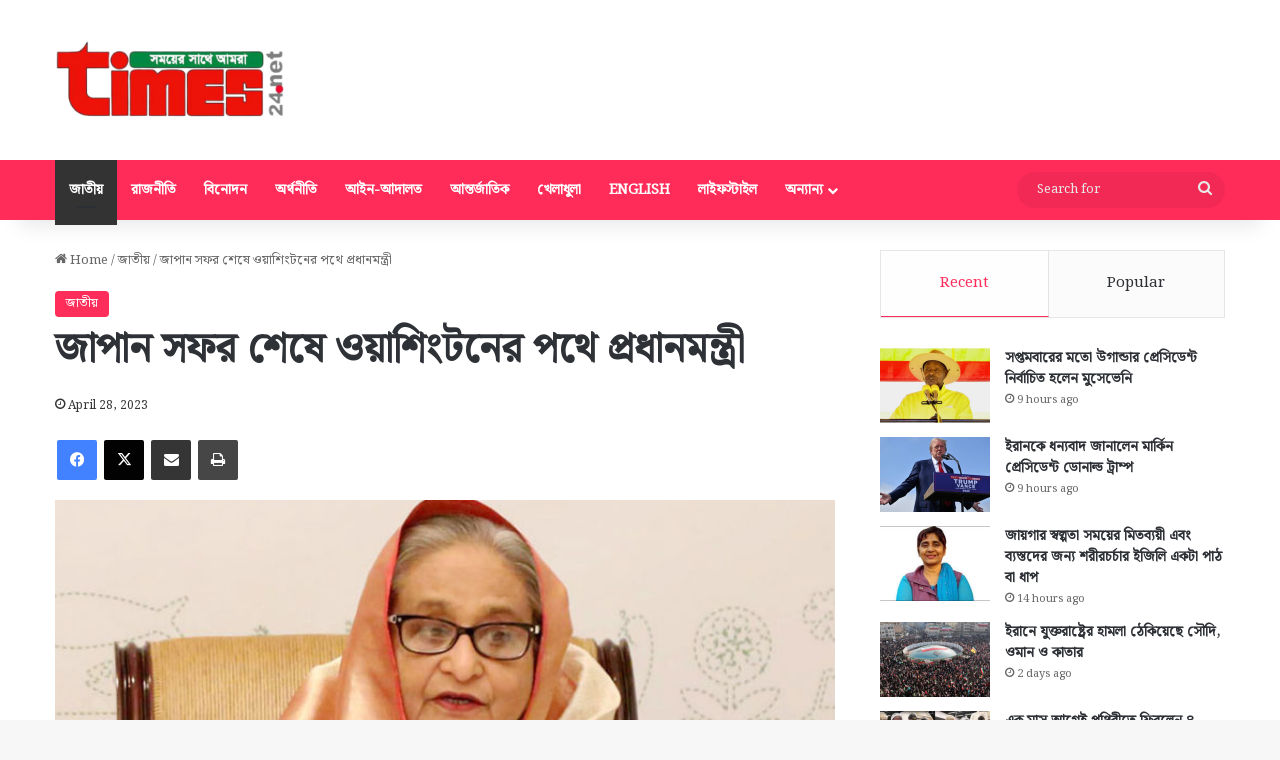

--- FILE ---
content_type: text/html; charset=UTF-8
request_url: https://times24.net/2508/%E0%A6%9C%E0%A6%BE%E0%A6%AA%E0%A6%BE%E0%A6%A8-%E0%A6%B8%E0%A6%AB%E0%A6%B0-%E0%A6%B6%E0%A7%87%E0%A6%B7%E0%A7%87-%E0%A6%93%E0%A6%AF%E0%A6%BC%E0%A6%BE%E0%A6%B6%E0%A6%BF%E0%A6%82%E0%A6%9F%E0%A6%A8/
body_size: 21652
content:
<!DOCTYPE html>
<html lang="en-US" class="" data-skin="light" prefix="og: http://ogp.me/ns#">
<head>
	<meta charset="UTF-8" />
	<link rel="profile" href="https://gmpg.org/xfn/11" />
	<title>জাপান সফর শেষে ওয়াশিংটনের পথে প্রধানমন্ত্রী &#8211; Times24</title>
<meta name='robots' content='max-image-preview:large' />
<link rel="alternate" type="application/rss+xml" title="Times24 &raquo; Feed" href="https://times24.net/feed/" />

		<style type="text/css">
			:root{				
			--tie-preset-gradient-1: linear-gradient(135deg, rgba(6, 147, 227, 1) 0%, rgb(155, 81, 224) 100%);
			--tie-preset-gradient-2: linear-gradient(135deg, rgb(122, 220, 180) 0%, rgb(0, 208, 130) 100%);
			--tie-preset-gradient-3: linear-gradient(135deg, rgba(252, 185, 0, 1) 0%, rgba(255, 105, 0, 1) 100%);
			--tie-preset-gradient-4: linear-gradient(135deg, rgba(255, 105, 0, 1) 0%, rgb(207, 46, 46) 100%);
			--tie-preset-gradient-5: linear-gradient(135deg, rgb(238, 238, 238) 0%, rgb(169, 184, 195) 100%);
			--tie-preset-gradient-6: linear-gradient(135deg, rgb(74, 234, 220) 0%, rgb(151, 120, 209) 20%, rgb(207, 42, 186) 40%, rgb(238, 44, 130) 60%, rgb(251, 105, 98) 80%, rgb(254, 248, 76) 100%);
			--tie-preset-gradient-7: linear-gradient(135deg, rgb(255, 206, 236) 0%, rgb(152, 150, 240) 100%);
			--tie-preset-gradient-8: linear-gradient(135deg, rgb(254, 205, 165) 0%, rgb(254, 45, 45) 50%, rgb(107, 0, 62) 100%);
			--tie-preset-gradient-9: linear-gradient(135deg, rgb(255, 203, 112) 0%, rgb(199, 81, 192) 50%, rgb(65, 88, 208) 100%);
			--tie-preset-gradient-10: linear-gradient(135deg, rgb(255, 245, 203) 0%, rgb(182, 227, 212) 50%, rgb(51, 167, 181) 100%);
			--tie-preset-gradient-11: linear-gradient(135deg, rgb(202, 248, 128) 0%, rgb(113, 206, 126) 100%);
			--tie-preset-gradient-12: linear-gradient(135deg, rgb(2, 3, 129) 0%, rgb(40, 116, 252) 100%);
			--tie-preset-gradient-13: linear-gradient(135deg, #4D34FA, #ad34fa);
			--tie-preset-gradient-14: linear-gradient(135deg, #0057FF, #31B5FF);
			--tie-preset-gradient-15: linear-gradient(135deg, #FF007A, #FF81BD);
			--tie-preset-gradient-16: linear-gradient(135deg, #14111E, #4B4462);
			--tie-preset-gradient-17: linear-gradient(135deg, #F32758, #FFC581);

			
					--main-nav-background: #FFFFFF;
					--main-nav-secondry-background: rgba(0,0,0,0.03);
					--main-nav-primary-color: #0088ff;
					--main-nav-contrast-primary-color: #FFFFFF;
					--main-nav-text-color: #2c2f34;
					--main-nav-secondry-text-color: rgba(0,0,0,0.5);
					--main-nav-main-border-color: rgba(0,0,0,0.1);
					--main-nav-secondry-border-color: rgba(0,0,0,0.08);
				
			}
		</style>
	<link rel="alternate" title="oEmbed (JSON)" type="application/json+oembed" href="https://times24.net/wp-json/oembed/1.0/embed?url=https%3A%2F%2Ftimes24.net%2F2508%2F%25e0%25a6%259c%25e0%25a6%25be%25e0%25a6%25aa%25e0%25a6%25be%25e0%25a6%25a8-%25e0%25a6%25b8%25e0%25a6%25ab%25e0%25a6%25b0-%25e0%25a6%25b6%25e0%25a7%2587%25e0%25a6%25b7%25e0%25a7%2587-%25e0%25a6%2593%25e0%25a6%25af%25e0%25a6%25bc%25e0%25a6%25be%25e0%25a6%25b6%25e0%25a6%25bf%25e0%25a6%2582%25e0%25a6%259f%25e0%25a6%25a8%2F" />
<link rel="alternate" title="oEmbed (XML)" type="text/xml+oembed" href="https://times24.net/wp-json/oembed/1.0/embed?url=https%3A%2F%2Ftimes24.net%2F2508%2F%25e0%25a6%259c%25e0%25a6%25be%25e0%25a6%25aa%25e0%25a6%25be%25e0%25a6%25a8-%25e0%25a6%25b8%25e0%25a6%25ab%25e0%25a6%25b0-%25e0%25a6%25b6%25e0%25a7%2587%25e0%25a6%25b7%25e0%25a7%2587-%25e0%25a6%2593%25e0%25a6%25af%25e0%25a6%25bc%25e0%25a6%25be%25e0%25a6%25b6%25e0%25a6%25bf%25e0%25a6%2582%25e0%25a6%259f%25e0%25a6%25a8%2F&#038;format=xml" />

<meta property="og:title" content="জাপান সফর শেষে ওয়াশিংটনের পথে প্রধানমন্ত্রী - Times24" />
<meta property="og:type" content="article" />
<meta property="og:description" content="টাইমস ২৪ ডটনেট: টোকিও (জাপান) থেকে: জাপানে ৪ দিনের দ্বিপাক্ষিক সফর শেষে যুক্তরাষ্ট্রের ওয়াশিংটনের উদ" />
<meta property="og:url" content="https://times24.net/2508/%e0%a6%9c%e0%a6%be%e0%a6%aa%e0%a6%be%e0%a6%a8-%e0%a6%b8%e0%a6%ab%e0%a6%b0-%e0%a6%b6%e0%a7%87%e0%a6%b7%e0%a7%87-%e0%a6%93%e0%a6%af%e0%a6%bc%e0%a6%be%e0%a6%b6%e0%a6%bf%e0%a6%82%e0%a6%9f%e0%a6%a8/" />
<meta property="og:site_name" content="Times24" />
<meta property="og:image" content="https://times24.net/wp-content/uploads/2023/01/hasina.jpg" />
<meta name="viewport" content="width=device-width, initial-scale=1.0" /><style id='wp-img-auto-sizes-contain-inline-css' type='text/css'>
img:is([sizes=auto i],[sizes^="auto," i]){contain-intrinsic-size:3000px 1500px}
/*# sourceURL=wp-img-auto-sizes-contain-inline-css */
</style>
<style id='wp-emoji-styles-inline-css' type='text/css'>

	img.wp-smiley, img.emoji {
		display: inline !important;
		border: none !important;
		box-shadow: none !important;
		height: 1em !important;
		width: 1em !important;
		margin: 0 0.07em !important;
		vertical-align: -0.1em !important;
		background: none !important;
		padding: 0 !important;
	}
/*# sourceURL=wp-emoji-styles-inline-css */
</style>
<style id='wp-block-library-inline-css' type='text/css'>
:root{--wp-block-synced-color:#7a00df;--wp-block-synced-color--rgb:122,0,223;--wp-bound-block-color:var(--wp-block-synced-color);--wp-editor-canvas-background:#ddd;--wp-admin-theme-color:#007cba;--wp-admin-theme-color--rgb:0,124,186;--wp-admin-theme-color-darker-10:#006ba1;--wp-admin-theme-color-darker-10--rgb:0,107,160.5;--wp-admin-theme-color-darker-20:#005a87;--wp-admin-theme-color-darker-20--rgb:0,90,135;--wp-admin-border-width-focus:2px}@media (min-resolution:192dpi){:root{--wp-admin-border-width-focus:1.5px}}.wp-element-button{cursor:pointer}:root .has-very-light-gray-background-color{background-color:#eee}:root .has-very-dark-gray-background-color{background-color:#313131}:root .has-very-light-gray-color{color:#eee}:root .has-very-dark-gray-color{color:#313131}:root .has-vivid-green-cyan-to-vivid-cyan-blue-gradient-background{background:linear-gradient(135deg,#00d084,#0693e3)}:root .has-purple-crush-gradient-background{background:linear-gradient(135deg,#34e2e4,#4721fb 50%,#ab1dfe)}:root .has-hazy-dawn-gradient-background{background:linear-gradient(135deg,#faaca8,#dad0ec)}:root .has-subdued-olive-gradient-background{background:linear-gradient(135deg,#fafae1,#67a671)}:root .has-atomic-cream-gradient-background{background:linear-gradient(135deg,#fdd79a,#004a59)}:root .has-nightshade-gradient-background{background:linear-gradient(135deg,#330968,#31cdcf)}:root .has-midnight-gradient-background{background:linear-gradient(135deg,#020381,#2874fc)}:root{--wp--preset--font-size--normal:16px;--wp--preset--font-size--huge:42px}.has-regular-font-size{font-size:1em}.has-larger-font-size{font-size:2.625em}.has-normal-font-size{font-size:var(--wp--preset--font-size--normal)}.has-huge-font-size{font-size:var(--wp--preset--font-size--huge)}.has-text-align-center{text-align:center}.has-text-align-left{text-align:left}.has-text-align-right{text-align:right}.has-fit-text{white-space:nowrap!important}#end-resizable-editor-section{display:none}.aligncenter{clear:both}.items-justified-left{justify-content:flex-start}.items-justified-center{justify-content:center}.items-justified-right{justify-content:flex-end}.items-justified-space-between{justify-content:space-between}.screen-reader-text{border:0;clip-path:inset(50%);height:1px;margin:-1px;overflow:hidden;padding:0;position:absolute;width:1px;word-wrap:normal!important}.screen-reader-text:focus{background-color:#ddd;clip-path:none;color:#444;display:block;font-size:1em;height:auto;left:5px;line-height:normal;padding:15px 23px 14px;text-decoration:none;top:5px;width:auto;z-index:100000}html :where(.has-border-color){border-style:solid}html :where([style*=border-top-color]){border-top-style:solid}html :where([style*=border-right-color]){border-right-style:solid}html :where([style*=border-bottom-color]){border-bottom-style:solid}html :where([style*=border-left-color]){border-left-style:solid}html :where([style*=border-width]){border-style:solid}html :where([style*=border-top-width]){border-top-style:solid}html :where([style*=border-right-width]){border-right-style:solid}html :where([style*=border-bottom-width]){border-bottom-style:solid}html :where([style*=border-left-width]){border-left-style:solid}html :where(img[class*=wp-image-]){height:auto;max-width:100%}:where(figure){margin:0 0 1em}html :where(.is-position-sticky){--wp-admin--admin-bar--position-offset:var(--wp-admin--admin-bar--height,0px)}@media screen and (max-width:600px){html :where(.is-position-sticky){--wp-admin--admin-bar--position-offset:0px}}

/*# sourceURL=wp-block-library-inline-css */
</style><style id='global-styles-inline-css' type='text/css'>
:root{--wp--preset--aspect-ratio--square: 1;--wp--preset--aspect-ratio--4-3: 4/3;--wp--preset--aspect-ratio--3-4: 3/4;--wp--preset--aspect-ratio--3-2: 3/2;--wp--preset--aspect-ratio--2-3: 2/3;--wp--preset--aspect-ratio--16-9: 16/9;--wp--preset--aspect-ratio--9-16: 9/16;--wp--preset--color--black: #000000;--wp--preset--color--cyan-bluish-gray: #abb8c3;--wp--preset--color--white: #ffffff;--wp--preset--color--pale-pink: #f78da7;--wp--preset--color--vivid-red: #cf2e2e;--wp--preset--color--luminous-vivid-orange: #ff6900;--wp--preset--color--luminous-vivid-amber: #fcb900;--wp--preset--color--light-green-cyan: #7bdcb5;--wp--preset--color--vivid-green-cyan: #00d084;--wp--preset--color--pale-cyan-blue: #8ed1fc;--wp--preset--color--vivid-cyan-blue: #0693e3;--wp--preset--color--vivid-purple: #9b51e0;--wp--preset--color--global-color: #ff2b58;--wp--preset--gradient--vivid-cyan-blue-to-vivid-purple: linear-gradient(135deg,rgb(6,147,227) 0%,rgb(155,81,224) 100%);--wp--preset--gradient--light-green-cyan-to-vivid-green-cyan: linear-gradient(135deg,rgb(122,220,180) 0%,rgb(0,208,130) 100%);--wp--preset--gradient--luminous-vivid-amber-to-luminous-vivid-orange: linear-gradient(135deg,rgb(252,185,0) 0%,rgb(255,105,0) 100%);--wp--preset--gradient--luminous-vivid-orange-to-vivid-red: linear-gradient(135deg,rgb(255,105,0) 0%,rgb(207,46,46) 100%);--wp--preset--gradient--very-light-gray-to-cyan-bluish-gray: linear-gradient(135deg,rgb(238,238,238) 0%,rgb(169,184,195) 100%);--wp--preset--gradient--cool-to-warm-spectrum: linear-gradient(135deg,rgb(74,234,220) 0%,rgb(151,120,209) 20%,rgb(207,42,186) 40%,rgb(238,44,130) 60%,rgb(251,105,98) 80%,rgb(254,248,76) 100%);--wp--preset--gradient--blush-light-purple: linear-gradient(135deg,rgb(255,206,236) 0%,rgb(152,150,240) 100%);--wp--preset--gradient--blush-bordeaux: linear-gradient(135deg,rgb(254,205,165) 0%,rgb(254,45,45) 50%,rgb(107,0,62) 100%);--wp--preset--gradient--luminous-dusk: linear-gradient(135deg,rgb(255,203,112) 0%,rgb(199,81,192) 50%,rgb(65,88,208) 100%);--wp--preset--gradient--pale-ocean: linear-gradient(135deg,rgb(255,245,203) 0%,rgb(182,227,212) 50%,rgb(51,167,181) 100%);--wp--preset--gradient--electric-grass: linear-gradient(135deg,rgb(202,248,128) 0%,rgb(113,206,126) 100%);--wp--preset--gradient--midnight: linear-gradient(135deg,rgb(2,3,129) 0%,rgb(40,116,252) 100%);--wp--preset--font-size--small: 13px;--wp--preset--font-size--medium: 20px;--wp--preset--font-size--large: 36px;--wp--preset--font-size--x-large: 42px;--wp--preset--spacing--20: 0.44rem;--wp--preset--spacing--30: 0.67rem;--wp--preset--spacing--40: 1rem;--wp--preset--spacing--50: 1.5rem;--wp--preset--spacing--60: 2.25rem;--wp--preset--spacing--70: 3.38rem;--wp--preset--spacing--80: 5.06rem;--wp--preset--shadow--natural: 6px 6px 9px rgba(0, 0, 0, 0.2);--wp--preset--shadow--deep: 12px 12px 50px rgba(0, 0, 0, 0.4);--wp--preset--shadow--sharp: 6px 6px 0px rgba(0, 0, 0, 0.2);--wp--preset--shadow--outlined: 6px 6px 0px -3px rgb(255, 255, 255), 6px 6px rgb(0, 0, 0);--wp--preset--shadow--crisp: 6px 6px 0px rgb(0, 0, 0);}:where(.is-layout-flex){gap: 0.5em;}:where(.is-layout-grid){gap: 0.5em;}body .is-layout-flex{display: flex;}.is-layout-flex{flex-wrap: wrap;align-items: center;}.is-layout-flex > :is(*, div){margin: 0;}body .is-layout-grid{display: grid;}.is-layout-grid > :is(*, div){margin: 0;}:where(.wp-block-columns.is-layout-flex){gap: 2em;}:where(.wp-block-columns.is-layout-grid){gap: 2em;}:where(.wp-block-post-template.is-layout-flex){gap: 1.25em;}:where(.wp-block-post-template.is-layout-grid){gap: 1.25em;}.has-black-color{color: var(--wp--preset--color--black) !important;}.has-cyan-bluish-gray-color{color: var(--wp--preset--color--cyan-bluish-gray) !important;}.has-white-color{color: var(--wp--preset--color--white) !important;}.has-pale-pink-color{color: var(--wp--preset--color--pale-pink) !important;}.has-vivid-red-color{color: var(--wp--preset--color--vivid-red) !important;}.has-luminous-vivid-orange-color{color: var(--wp--preset--color--luminous-vivid-orange) !important;}.has-luminous-vivid-amber-color{color: var(--wp--preset--color--luminous-vivid-amber) !important;}.has-light-green-cyan-color{color: var(--wp--preset--color--light-green-cyan) !important;}.has-vivid-green-cyan-color{color: var(--wp--preset--color--vivid-green-cyan) !important;}.has-pale-cyan-blue-color{color: var(--wp--preset--color--pale-cyan-blue) !important;}.has-vivid-cyan-blue-color{color: var(--wp--preset--color--vivid-cyan-blue) !important;}.has-vivid-purple-color{color: var(--wp--preset--color--vivid-purple) !important;}.has-black-background-color{background-color: var(--wp--preset--color--black) !important;}.has-cyan-bluish-gray-background-color{background-color: var(--wp--preset--color--cyan-bluish-gray) !important;}.has-white-background-color{background-color: var(--wp--preset--color--white) !important;}.has-pale-pink-background-color{background-color: var(--wp--preset--color--pale-pink) !important;}.has-vivid-red-background-color{background-color: var(--wp--preset--color--vivid-red) !important;}.has-luminous-vivid-orange-background-color{background-color: var(--wp--preset--color--luminous-vivid-orange) !important;}.has-luminous-vivid-amber-background-color{background-color: var(--wp--preset--color--luminous-vivid-amber) !important;}.has-light-green-cyan-background-color{background-color: var(--wp--preset--color--light-green-cyan) !important;}.has-vivid-green-cyan-background-color{background-color: var(--wp--preset--color--vivid-green-cyan) !important;}.has-pale-cyan-blue-background-color{background-color: var(--wp--preset--color--pale-cyan-blue) !important;}.has-vivid-cyan-blue-background-color{background-color: var(--wp--preset--color--vivid-cyan-blue) !important;}.has-vivid-purple-background-color{background-color: var(--wp--preset--color--vivid-purple) !important;}.has-black-border-color{border-color: var(--wp--preset--color--black) !important;}.has-cyan-bluish-gray-border-color{border-color: var(--wp--preset--color--cyan-bluish-gray) !important;}.has-white-border-color{border-color: var(--wp--preset--color--white) !important;}.has-pale-pink-border-color{border-color: var(--wp--preset--color--pale-pink) !important;}.has-vivid-red-border-color{border-color: var(--wp--preset--color--vivid-red) !important;}.has-luminous-vivid-orange-border-color{border-color: var(--wp--preset--color--luminous-vivid-orange) !important;}.has-luminous-vivid-amber-border-color{border-color: var(--wp--preset--color--luminous-vivid-amber) !important;}.has-light-green-cyan-border-color{border-color: var(--wp--preset--color--light-green-cyan) !important;}.has-vivid-green-cyan-border-color{border-color: var(--wp--preset--color--vivid-green-cyan) !important;}.has-pale-cyan-blue-border-color{border-color: var(--wp--preset--color--pale-cyan-blue) !important;}.has-vivid-cyan-blue-border-color{border-color: var(--wp--preset--color--vivid-cyan-blue) !important;}.has-vivid-purple-border-color{border-color: var(--wp--preset--color--vivid-purple) !important;}.has-vivid-cyan-blue-to-vivid-purple-gradient-background{background: var(--wp--preset--gradient--vivid-cyan-blue-to-vivid-purple) !important;}.has-light-green-cyan-to-vivid-green-cyan-gradient-background{background: var(--wp--preset--gradient--light-green-cyan-to-vivid-green-cyan) !important;}.has-luminous-vivid-amber-to-luminous-vivid-orange-gradient-background{background: var(--wp--preset--gradient--luminous-vivid-amber-to-luminous-vivid-orange) !important;}.has-luminous-vivid-orange-to-vivid-red-gradient-background{background: var(--wp--preset--gradient--luminous-vivid-orange-to-vivid-red) !important;}.has-very-light-gray-to-cyan-bluish-gray-gradient-background{background: var(--wp--preset--gradient--very-light-gray-to-cyan-bluish-gray) !important;}.has-cool-to-warm-spectrum-gradient-background{background: var(--wp--preset--gradient--cool-to-warm-spectrum) !important;}.has-blush-light-purple-gradient-background{background: var(--wp--preset--gradient--blush-light-purple) !important;}.has-blush-bordeaux-gradient-background{background: var(--wp--preset--gradient--blush-bordeaux) !important;}.has-luminous-dusk-gradient-background{background: var(--wp--preset--gradient--luminous-dusk) !important;}.has-pale-ocean-gradient-background{background: var(--wp--preset--gradient--pale-ocean) !important;}.has-electric-grass-gradient-background{background: var(--wp--preset--gradient--electric-grass) !important;}.has-midnight-gradient-background{background: var(--wp--preset--gradient--midnight) !important;}.has-small-font-size{font-size: var(--wp--preset--font-size--small) !important;}.has-medium-font-size{font-size: var(--wp--preset--font-size--medium) !important;}.has-large-font-size{font-size: var(--wp--preset--font-size--large) !important;}.has-x-large-font-size{font-size: var(--wp--preset--font-size--x-large) !important;}
/*# sourceURL=global-styles-inline-css */
</style>

<style id='classic-theme-styles-inline-css' type='text/css'>
/*! This file is auto-generated */
.wp-block-button__link{color:#fff;background-color:#32373c;border-radius:9999px;box-shadow:none;text-decoration:none;padding:calc(.667em + 2px) calc(1.333em + 2px);font-size:1.125em}.wp-block-file__button{background:#32373c;color:#fff;text-decoration:none}
/*# sourceURL=/wp-includes/css/classic-themes.min.css */
</style>
<link rel='stylesheet' id='tie-css-base-css' href='https://times24.net/wp-content/themes/jannah/assets/css/base.min.css?ver=7.5.1' type='text/css' media='all' />
<link rel='stylesheet' id='tie-css-styles-css' href='https://times24.net/wp-content/themes/jannah/assets/css/style.min.css?ver=7.5.1' type='text/css' media='all' />
<link rel='stylesheet' id='tie-css-widgets-css' href='https://times24.net/wp-content/themes/jannah/assets/css/widgets.min.css?ver=7.5.1' type='text/css' media='all' />
<link rel='stylesheet' id='tie-css-helpers-css' href='https://times24.net/wp-content/themes/jannah/assets/css/helpers.min.css?ver=7.5.1' type='text/css' media='all' />
<link rel='stylesheet' id='tie-fontawesome5-css' href='https://times24.net/wp-content/themes/jannah/assets/css/fontawesome.css?ver=7.5.1' type='text/css' media='all' />
<link rel='stylesheet' id='tie-css-ilightbox-css' href='https://times24.net/wp-content/themes/jannah/assets/ilightbox/dark-skin/skin.css?ver=7.5.1' type='text/css' media='all' />
<link rel='stylesheet' id='tie-css-single-css' href='https://times24.net/wp-content/themes/jannah/assets/css/single.min.css?ver=7.5.1' type='text/css' media='all' />
<link rel='stylesheet' id='tie-css-print-css' href='https://times24.net/wp-content/themes/jannah/assets/css/print.css?ver=7.5.1' type='text/css' media='print' />
<link rel='stylesheet' id='tie-theme-child-css-css' href='https://times24.net/wp-content/themes/jannah-child/style.css?ver=6.9' type='text/css' media='all' />
<style id='tie-theme-child-css-inline-css' type='text/css'>
.wf-active body{font-family: 'Noto Serif Bengali';}#main-nav .main-menu > ul > li > a{text-transform: uppercase;}:root:root{--brand-color: #ff2b58;--dark-brand-color: #cd0026;--bright-color: #FFFFFF;--base-color: #2c2f34;}#reading-position-indicator{box-shadow: 0 0 10px rgba( 255,43,88,0.7);}:root:root{--brand-color: #ff2b58;--dark-brand-color: #cd0026;--bright-color: #FFFFFF;--base-color: #2c2f34;}#reading-position-indicator{box-shadow: 0 0 10px rgba( 255,43,88,0.7);}#header-notification-bar{background: var( --tie-preset-gradient-13 );}#header-notification-bar{--tie-buttons-color: #FFFFFF;--tie-buttons-border-color: #FFFFFF;--tie-buttons-hover-color: #e1e1e1;--tie-buttons-hover-text: #000000;}#header-notification-bar{--tie-buttons-text: #000000;}#top-nav,#top-nav .sub-menu,#top-nav .comp-sub-menu,#top-nav .ticker-content,#top-nav .ticker-swipe,.top-nav-boxed #top-nav .topbar-wrapper,.top-nav-dark .top-menu ul,#autocomplete-suggestions.search-in-top-nav{background-color : #25282b;}#top-nav *,#autocomplete-suggestions.search-in-top-nav{border-color: rgba( #FFFFFF,0.08);}#top-nav .icon-basecloud-bg:after{color: #25282b;}#top-nav a:not(:hover),#top-nav input,#top-nav #search-submit,#top-nav .fa-spinner,#top-nav .dropdown-social-icons li a span,#top-nav .components > li .social-link:not(:hover) span,#autocomplete-suggestions.search-in-top-nav a{color: #ffffff;}#top-nav input::-moz-placeholder{color: #ffffff;}#top-nav input:-moz-placeholder{color: #ffffff;}#top-nav input:-ms-input-placeholder{color: #ffffff;}#top-nav input::-webkit-input-placeholder{color: #ffffff;}#top-nav,.search-in-top-nav{--tie-buttons-color: #ff2b58;--tie-buttons-border-color: #ff2b58;--tie-buttons-text: #FFFFFF;--tie-buttons-hover-color: #e10d3a;}#top-nav a:hover,#top-nav .menu li:hover > a,#top-nav .menu > .tie-current-menu > a,#top-nav .components > li:hover > a,#top-nav .components #search-submit:hover,#autocomplete-suggestions.search-in-top-nav .post-title a:hover{color: #ff2b58;}#top-nav,#top-nav .comp-sub-menu,#top-nav .tie-weather-widget{color: #aaaaaa;}#autocomplete-suggestions.search-in-top-nav .post-meta,#autocomplete-suggestions.search-in-top-nav .post-meta a:not(:hover){color: rgba( 170,170,170,0.7 );}#top-nav .weather-icon .icon-cloud,#top-nav .weather-icon .icon-basecloud-bg,#top-nav .weather-icon .icon-cloud-behind{color: #aaaaaa !important;}#main-nav,#main-nav .menu-sub-content,#main-nav .comp-sub-menu,#main-nav ul.cats-vertical li a.is-active,#main-nav ul.cats-vertical li a:hover,#autocomplete-suggestions.search-in-main-nav{background-color: #ff2b58;}#main-nav{border-width: 0;}#theme-header #main-nav:not(.fixed-nav){bottom: 0;}#main-nav .icon-basecloud-bg:after{color: #ff2b58;}#autocomplete-suggestions.search-in-main-nav{border-color: rgba(255,255,255,0.07);}.main-nav-boxed #main-nav .main-menu-wrapper{border-width: 0;}#main-nav a:not(:hover),#main-nav a.social-link:not(:hover) span,#main-nav .dropdown-social-icons li a span,#autocomplete-suggestions.search-in-main-nav a{color: #ffffff;}.main-nav,.search-in-main-nav{--main-nav-primary-color: #333333;--tie-buttons-color: #333333;--tie-buttons-border-color: #333333;--tie-buttons-text: #FFFFFF;--tie-buttons-hover-color: #151515;}#main-nav .mega-links-head:after,#main-nav .cats-horizontal a.is-active,#main-nav .cats-horizontal a:hover,#main-nav .spinner > div{background-color: #333333;}#main-nav .menu ul li:hover > a,#main-nav .menu ul li.current-menu-item:not(.mega-link-column) > a,#main-nav .components a:hover,#main-nav .components > li:hover > a,#main-nav #search-submit:hover,#main-nav .cats-vertical a.is-active,#main-nav .cats-vertical a:hover,#main-nav .mega-menu .post-meta a:hover,#main-nav .mega-menu .post-box-title a:hover,#autocomplete-suggestions.search-in-main-nav a:hover,#main-nav .spinner-circle:after{color: #333333;}#main-nav .menu > li.tie-current-menu > a,#main-nav .menu > li:hover > a,.theme-header #main-nav .mega-menu .cats-horizontal a.is-active,.theme-header #main-nav .mega-menu .cats-horizontal a:hover{color: #FFFFFF;}#main-nav .menu > li.tie-current-menu > a:before,#main-nav .menu > li:hover > a:before{border-top-color: #FFFFFF;}#main-nav,#main-nav input,#main-nav #search-submit,#main-nav .fa-spinner,#main-nav .comp-sub-menu,#main-nav .tie-weather-widget{color: #e8e8e8;}#main-nav input::-moz-placeholder{color: #e8e8e8;}#main-nav input:-moz-placeholder{color: #e8e8e8;}#main-nav input:-ms-input-placeholder{color: #e8e8e8;}#main-nav input::-webkit-input-placeholder{color: #e8e8e8;}#main-nav .mega-menu .post-meta,#main-nav .mega-menu .post-meta a,#autocomplete-suggestions.search-in-main-nav .post-meta{color: rgba(232,232,232,0.6);}#main-nav .weather-icon .icon-cloud,#main-nav .weather-icon .icon-basecloud-bg,#main-nav .weather-icon .icon-cloud-behind{color: #e8e8e8 !important;}.tie-cat-2,.tie-cat-item-2 > span{background-color:#e67e22 !important;color:#FFFFFF !important;}.tie-cat-2:after{border-top-color:#e67e22 !important;}.tie-cat-2:hover{background-color:#c86004 !important;}.tie-cat-2:hover:after{border-top-color:#c86004 !important;}.tie-cat-11,.tie-cat-item-11 > span{background-color:#2ecc71 !important;color:#FFFFFF !important;}.tie-cat-11:after{border-top-color:#2ecc71 !important;}.tie-cat-11:hover{background-color:#10ae53 !important;}.tie-cat-11:hover:after{border-top-color:#10ae53 !important;}.tie-cat-15,.tie-cat-item-15 > span{background-color:#9b59b6 !important;color:#FFFFFF !important;}.tie-cat-15:after{border-top-color:#9b59b6 !important;}.tie-cat-15:hover{background-color:#7d3b98 !important;}.tie-cat-15:hover:after{border-top-color:#7d3b98 !important;}.tie-cat-16,.tie-cat-item-16 > span{background-color:#34495e !important;color:#FFFFFF !important;}.tie-cat-16:after{border-top-color:#34495e !important;}.tie-cat-16:hover{background-color:#162b40 !important;}.tie-cat-16:hover:after{border-top-color:#162b40 !important;}.tie-cat-17,.tie-cat-item-17 > span{background-color:#795548 !important;color:#FFFFFF !important;}.tie-cat-17:after{border-top-color:#795548 !important;}.tie-cat-17:hover{background-color:#5b372a !important;}.tie-cat-17:hover:after{border-top-color:#5b372a !important;}.tie-cat-19,.tie-cat-item-19 > span{background-color:#4CAF50 !important;color:#FFFFFF !important;}.tie-cat-19:after{border-top-color:#4CAF50 !important;}.tie-cat-19:hover{background-color:#2e9132 !important;}.tie-cat-19:hover:after{border-top-color:#2e9132 !important;}
/*# sourceURL=tie-theme-child-css-inline-css */
</style>
<script type="text/javascript" src="https://times24.net/wp-includes/js/jquery/jquery.min.js?ver=3.7.1" id="jquery-core-js"></script>
<script type="text/javascript" src="https://times24.net/wp-includes/js/jquery/jquery-migrate.min.js?ver=3.4.1" id="jquery-migrate-js"></script>
<link rel="https://api.w.org/" href="https://times24.net/wp-json/" /><link rel="alternate" title="JSON" type="application/json" href="https://times24.net/wp-json/wp/v2/posts/2508" /><link rel="EditURI" type="application/rsd+xml" title="RSD" href="https://times24.net/xmlrpc.php?rsd" />
<meta name="generator" content="WordPress 6.9" />
<link rel="canonical" href="https://times24.net/2508/%e0%a6%9c%e0%a6%be%e0%a6%aa%e0%a6%be%e0%a6%a8-%e0%a6%b8%e0%a6%ab%e0%a6%b0-%e0%a6%b6%e0%a7%87%e0%a6%b7%e0%a7%87-%e0%a6%93%e0%a6%af%e0%a6%bc%e0%a6%be%e0%a6%b6%e0%a6%bf%e0%a6%82%e0%a6%9f%e0%a6%a8/" />
<link rel='shortlink' href='https://times24.net/?p=2508' />
 <meta name="description" content="টাইমস ২৪ ডটনেট: টোকিও (জাপান) থেকে: জাপানে ৪ দিনের দ্বিপাক্ষিক সফর শেষে যুক্তরাষ্ট্রের ওয়াশিংটনের উদ্দেশ্যে রওনা হয়েছেন প্রধানমন্ত্রী শেখ হাসিনা। যুক্" /><meta http-equiv="X-UA-Compatible" content="IE=edge">
<link rel="icon" href="https://times24.net/wp-content/uploads/2023/02/favicon-times24-150x150.png" sizes="32x32" />
<link rel="icon" href="https://times24.net/wp-content/uploads/2023/02/favicon-times24-300x300.png" sizes="192x192" />
<link rel="apple-touch-icon" href="https://times24.net/wp-content/uploads/2023/02/favicon-times24-300x300.png" />
<meta name="msapplication-TileImage" content="https://times24.net/wp-content/uploads/2023/02/favicon-times24-300x300.png" />
</head>

<body id="tie-body" class="wp-singular post-template-default single single-post postid-2508 single-format-standard wp-theme-jannah wp-child-theme-jannah-child wrapper-has-shadow block-head-8 magazine2 is-thumb-overlay-disabled is-desktop is-header-layout-3 has-header-ad sidebar-right has-sidebar post-layout-1 narrow-title-narrow-media is-standard-format has-mobile-share hide_share_post_top hide_share_post_bottom">



<div class="background-overlay">

	<div id="tie-container" class="site tie-container">

		
		<div id="tie-wrapper">

			
<header id="theme-header" class="theme-header header-layout-3 main-nav-light main-nav-default-light main-nav-below has-stream-item has-shadow has-normal-width-logo mobile-header-default">
	
<div class="container header-container">
	<div class="tie-row logo-row">

		
		<div class="logo-wrapper">
			<div class="tie-col-md-4 logo-container clearfix">
				<div id="mobile-header-components-area_1" class="mobile-header-components"><ul class="components"><li class="mobile-component_menu custom-menu-link"><a href="#" id="mobile-menu-icon" class=""><span class="tie-mobile-menu-icon nav-icon is-layout-1"></span><span class="screen-reader-text">Menu</span></a></li></ul></div>
		<div id="logo" class="image-logo" >

			
			<a title="Times24" href="https://times24.net/">
				
				<picture class="tie-logo-default tie-logo-picture">
					
					<source class="tie-logo-source-default tie-logo-source" srcset="https://times24.net/wp-content/uploads/2022/12/times_logp.png">
					<img class="tie-logo-img-default tie-logo-img" src="https://times24.net/wp-content/uploads/2022/12/times_logp.png" alt="Times24" width="300" height="80" style="max-height:80px; width: auto;" />
				</picture>
						</a>

			
		</div><!-- #logo /-->

		<div id="mobile-header-components-area_2" class="mobile-header-components"><ul class="components"><li class="mobile-component_search custom-menu-link">
				<a href="#" class="tie-search-trigger-mobile">
					<span class="tie-icon-search tie-search-icon" aria-hidden="true"></span>
					<span class="screen-reader-text">Search for</span>
				</a>
			</li></ul></div>			</div><!-- .tie-col /-->
		</div><!-- .logo-wrapper /-->

		<div class="tie-col-md-8 stream-item stream-item-top-wrapper"><div class="stream-item-top"></div></div><!-- .tie-col /-->
	</div><!-- .tie-row /-->
</div><!-- .container /-->

<div class="main-nav-wrapper">
	<nav id="main-nav" data-skin="search-in-main-nav" class="main-nav header-nav live-search-parent menu-style-default menu-style-solid-bg"  aria-label="Primary Navigation">
		<div class="container">

			<div class="main-menu-wrapper">

				
				<div id="menu-components-wrap">

					
					<div class="main-menu main-menu-wrap">
						<div id="main-nav-menu" class="main-menu header-menu"><ul id="menu-main-menu" class="menu"><li id="menu-item-1027" class="menu-item menu-item-type-taxonomy menu-item-object-category current-post-ancestor current-menu-parent current-post-parent menu-item-1027 tie-current-menu"><a href="https://times24.net/category/%e0%a6%9c%e0%a6%be%e0%a6%a4%e0%a7%80%e0%a6%af%e0%a6%bc/">জাতীয়</a></li>
<li id="menu-item-1034" class="menu-item menu-item-type-taxonomy menu-item-object-category menu-item-1034"><a href="https://times24.net/category/%e0%a6%b0%e0%a6%be%e0%a6%9c%e0%a6%a8%e0%a7%80%e0%a6%a4%e0%a6%bf/">রাজনীতি</a></li>
<li id="menu-item-1044" class="menu-item menu-item-type-taxonomy menu-item-object-category menu-item-1044"><a href="https://times24.net/category/%e0%a6%ac%e0%a6%bf%e0%a6%a8%e0%a7%8b%e0%a6%a6%e0%a6%a8/">বিনোদন</a></li>
<li id="menu-item-1022" class="menu-item menu-item-type-taxonomy menu-item-object-category menu-item-1022"><a href="https://times24.net/category/%e0%a6%85%e0%a6%b0%e0%a7%8d%e0%a6%a5%e0%a6%a8%e0%a7%80%e0%a6%a4%e0%a6%bf/">অর্থনীতি</a></li>
<li id="menu-item-1023" class="menu-item menu-item-type-taxonomy menu-item-object-category menu-item-1023"><a href="https://times24.net/category/%e0%a6%86%e0%a6%87%e0%a6%a8-%e0%a6%86%e0%a6%a6%e0%a6%be%e0%a6%b2%e0%a6%a4/">আইন-আদালত</a></li>
<li id="menu-item-1024" class="menu-item menu-item-type-taxonomy menu-item-object-category menu-item-1024"><a href="https://times24.net/category/%e0%a6%86%e0%a6%a8%e0%a7%8d%e0%a6%a4%e0%a6%b0%e0%a7%8d%e0%a6%9c%e0%a6%be%e0%a6%a4%e0%a6%bf%e0%a6%95/">আন্তর্জাতিক</a></li>
<li id="menu-item-1026" class="menu-item menu-item-type-taxonomy menu-item-object-category menu-item-1026"><a href="https://times24.net/category/%e0%a6%96%e0%a7%87%e0%a6%b2%e0%a6%be%e0%a6%a7%e0%a7%81%e0%a6%b2%e0%a6%be/">খেলাধুলা</a></li>
<li id="menu-item-1032" class="menu-item menu-item-type-taxonomy menu-item-object-category menu-item-1032"><a href="https://times24.net/category/english/">English</a></li>
<li id="menu-item-1035" class="menu-item menu-item-type-taxonomy menu-item-object-category menu-item-1035"><a href="https://times24.net/category/%e0%a6%b2%e0%a6%be%e0%a6%87%e0%a6%ab%e0%a6%b8%e0%a7%8d%e0%a6%9f%e0%a6%be%e0%a6%87%e0%a6%b2/">লাইফস্টাইল</a></li>
<li id="menu-item-1038" class="menu-item menu-item-type-custom menu-item-object-custom menu-item-has-children menu-item-1038"><a href="#">অন্যান্য</a>
<ul class="sub-menu menu-sub-content">
	<li id="menu-item-1031" class="menu-item menu-item-type-taxonomy menu-item-object-category menu-item-1031"><a href="https://times24.net/category/%e0%a6%ac%e0%a6%be%e0%a6%82%e0%a6%b2%e0%a6%be%e0%a6%a6%e0%a7%87%e0%a6%b6/">বাংলাদেশ</a></li>
	<li id="menu-item-1025" class="menu-item menu-item-type-taxonomy menu-item-object-category menu-item-1025"><a href="https://times24.net/category/%e0%a6%95%e0%a7%8d%e0%a6%af%e0%a6%be%e0%a6%ae%e0%a7%8d%e0%a6%aa%e0%a6%be%e0%a6%b8/">ক্যাম্পাস</a></li>
	<li id="menu-item-1028" class="menu-item menu-item-type-taxonomy menu-item-object-category menu-item-1028"><a href="https://times24.net/category/%e0%a6%ad%e0%a6%be%e0%a6%b0%e0%a6%a4/">ভারত</a></li>
	<li id="menu-item-1029" class="menu-item menu-item-type-taxonomy menu-item-object-category menu-item-1029"><a href="https://times24.net/category/%e0%a6%a8%e0%a6%be%e0%a6%b0%e0%a7%80-%e0%a6%93-%e0%a6%b6%e0%a6%bf%e0%a6%b6%e0%a7%81/">নারী ও শিশু</a></li>
	<li id="menu-item-1030" class="menu-item menu-item-type-taxonomy menu-item-object-category menu-item-1030"><a href="https://times24.net/category/%e0%a6%aa%e0%a7%8d%e0%a6%b0%e0%a6%ac%e0%a6%be%e0%a6%b8/">প্রবাস</a></li>
	<li id="menu-item-1033" class="menu-item menu-item-type-taxonomy menu-item-object-category menu-item-1033"><a href="https://times24.net/category/%e0%a6%ae%e0%a6%a4%e0%a6%be%e0%a6%ae%e0%a6%a4/">মতামত</a></li>
	<li id="menu-item-1036" class="menu-item menu-item-type-taxonomy menu-item-object-category menu-item-1036"><a href="https://times24.net/category/%e0%a6%b6%e0%a6%bf%e0%a6%95%e0%a7%8d%e0%a6%b7%e0%a6%be/">শিক্ষা</a></li>
	<li id="menu-item-1037" class="menu-item menu-item-type-taxonomy menu-item-object-category menu-item-1037"><a href="https://times24.net/category/%e0%a6%b8%e0%a7%8d%e0%a6%ac%e0%a6%be%e0%a6%b8%e0%a7%8d%e0%a6%a5%e0%a7%8d%e0%a6%af/">স্বাস্থ্য</a></li>
</ul>
</li>
</ul></div>					</div><!-- .main-menu /-->

					<ul class="components">			<li class="search-bar menu-item custom-menu-link" aria-label="Search">
				<form method="get" id="search" action="https://times24.net/">
					<input id="search-input" class="is-ajax-search"  inputmode="search" type="text" name="s" title="Search for" placeholder="Search for" />
					<button id="search-submit" type="submit">
						<span class="tie-icon-search tie-search-icon" aria-hidden="true"></span>
						<span class="screen-reader-text">Search for</span>
					</button>
				</form>
			</li>
			</ul><!-- Components -->
				</div><!-- #menu-components-wrap /-->
			</div><!-- .main-menu-wrapper /-->
		</div><!-- .container /-->

			</nav><!-- #main-nav /-->
</div><!-- .main-nav-wrapper /-->

</header>

<div id="content" class="site-content container"><div id="main-content-row" class="tie-row main-content-row">

<div class="main-content tie-col-md-8 tie-col-xs-12" role="main">

	
	<article id="the-post" class="container-wrapper post-content tie-standard">

		
<header class="entry-header-outer">

	<nav id="breadcrumb"><a href="https://times24.net/"><span class="tie-icon-home" aria-hidden="true"></span> Home</a><em class="delimiter">/</em><a href="https://times24.net/category/%e0%a6%9c%e0%a6%be%e0%a6%a4%e0%a7%80%e0%a6%af%e0%a6%bc/">জাতীয়</a><em class="delimiter">/</em><span class="current">জাপান সফর শেষে ওয়াশিংটনের পথে প্রধানমন্ত্রী</span></nav><script type="application/ld+json">{"@context":"http:\/\/schema.org","@type":"BreadcrumbList","@id":"#Breadcrumb","itemListElement":[{"@type":"ListItem","position":1,"item":{"name":"Home","@id":"https:\/\/times24.net\/"}},{"@type":"ListItem","position":2,"item":{"name":"\u099c\u09be\u09a4\u09c0\u09df","@id":"https:\/\/times24.net\/category\/%e0%a6%9c%e0%a6%be%e0%a6%a4%e0%a7%80%e0%a6%af%e0%a6%bc\/"}}]}</script>
	<div class="entry-header">

		<span class="post-cat-wrap"><a class="post-cat tie-cat-24" href="https://times24.net/category/%e0%a6%9c%e0%a6%be%e0%a6%a4%e0%a7%80%e0%a6%af%e0%a6%bc/">জাতীয়</a></span>
		<h1 class="post-title entry-title">
			জাপান সফর শেষে ওয়াশিংটনের পথে প্রধানমন্ত্রী		</h1>

		<div class="single-post-meta post-meta clearfix"><span class="date meta-item tie-icon">April 28, 2023</span></div><!-- .post-meta -->	</div><!-- .entry-header /-->

	
	
</header><!-- .entry-header-outer /-->



		<div id="share-buttons-top" class="share-buttons share-buttons-top">
			<div class="share-links  icons-only">
				
				<a href="https://www.facebook.com/sharer.php?u=https://times24.net/2508/%e0%a6%9c%e0%a6%be%e0%a6%aa%e0%a6%be%e0%a6%a8-%e0%a6%b8%e0%a6%ab%e0%a6%b0-%e0%a6%b6%e0%a7%87%e0%a6%b7%e0%a7%87-%e0%a6%93%e0%a6%af%e0%a6%bc%e0%a6%be%e0%a6%b6%e0%a6%bf%e0%a6%82%e0%a6%9f%e0%a6%a8/" rel="external noopener nofollow" title="Facebook" target="_blank" class="facebook-share-btn " data-raw="https://www.facebook.com/sharer.php?u={post_link}">
					<span class="share-btn-icon tie-icon-facebook"></span> <span class="screen-reader-text">Facebook</span>
				</a>
				<a href="https://x.com/intent/post?text=%E0%A6%9C%E0%A6%BE%E0%A6%AA%E0%A6%BE%E0%A6%A8%20%E0%A6%B8%E0%A6%AB%E0%A6%B0%20%E0%A6%B6%E0%A7%87%E0%A6%B7%E0%A7%87%20%E0%A6%93%E0%A7%9F%E0%A6%BE%E0%A6%B6%E0%A6%BF%E0%A6%82%E0%A6%9F%E0%A6%A8%E0%A7%87%E0%A6%B0%20%E0%A6%AA%E0%A6%A5%E0%A7%87%20%E0%A6%AA%E0%A7%8D%E0%A6%B0%E0%A6%A7%E0%A6%BE%E0%A6%A8%E0%A6%AE%E0%A6%A8%E0%A7%8D%E0%A6%A4%E0%A7%8D%E0%A6%B0%E0%A7%80&#038;url=https://times24.net/2508/%e0%a6%9c%e0%a6%be%e0%a6%aa%e0%a6%be%e0%a6%a8-%e0%a6%b8%e0%a6%ab%e0%a6%b0-%e0%a6%b6%e0%a7%87%e0%a6%b7%e0%a7%87-%e0%a6%93%e0%a6%af%e0%a6%bc%e0%a6%be%e0%a6%b6%e0%a6%bf%e0%a6%82%e0%a6%9f%e0%a6%a8/" rel="external noopener nofollow" title="X" target="_blank" class="twitter-share-btn " data-raw="https://x.com/intent/post?text={post_title}&amp;url={post_link}">
					<span class="share-btn-icon tie-icon-twitter"></span> <span class="screen-reader-text">X</span>
				</a>
				<a href="/cdn-cgi/l/email-protection#[base64]" rel="external noopener nofollow" title="Share via Email" target="_blank" class="email-share-btn " data-raw="mailto:?subject={post_title}&amp;body={post_link}">
					<span class="share-btn-icon tie-icon-envelope"></span> <span class="screen-reader-text">Share via Email</span>
				</a>
				<a href="#" rel="external noopener nofollow" title="Print" target="_blank" class="print-share-btn " data-raw="#">
					<span class="share-btn-icon tie-icon-print"></span> <span class="screen-reader-text">Print</span>
				</a>			</div><!-- .share-links /-->
		</div><!-- .share-buttons /-->

		<div  class="featured-area"><div class="featured-area-inner"><figure class="single-featured-image"><img width="728" height="410" src="https://times24.net/wp-content/uploads/2023/01/hasina.jpg" class="attachment-jannah-image-post size-jannah-image-post wp-post-image" alt="" data-main-img="1" decoding="async" fetchpriority="high" srcset="https://times24.net/wp-content/uploads/2023/01/hasina.jpg 728w, https://times24.net/wp-content/uploads/2023/01/hasina-300x169.jpg 300w, https://times24.net/wp-content/uploads/2023/01/hasina-390x220.jpg 390w" sizes="(max-width: 728px) 100vw, 728px" /></figure></div></div>		
		<div class="entry-content entry clearfix">

			
			<p>টাইমস ২৪ ডটনেট: টোকিও (জাপান) থেকে: জাপানে ৪ দিনের দ্বিপাক্ষিক সফর শেষে যুক্তরাষ্ট্রের ওয়াশিংটনের উদ্দেশ্যে রওনা হয়েছেন প্রধানমন্ত্রী শেখ হাসিনা। যুক্তরাষ্ট্র সফর শেষে সেখান থেকে লন্ডন যাবেন তিনি।শুক্রবার (২৮ এপ্রিল) টোকিও সময় বিকেল ৪টা ২০ মিনিটে হানেদা আন্তর্জাতিক বিমানবন্দর থেকে ইউনাইটেড এয়ারলাইন্সের একটি ফ্লাইটে ওয়াশিংটনের ডালাস আন্তর্জাতিক বিমানবন্দরের উদ্দেশ্যে রওনা হন তিনি। একইদিন ওয়াশিংটন সময় বিকেল পৌনে ৪টায় ডালাস বিমানবন্দরে পৌঁছানোর কথা প্রধানমন্ত্রীর।<br />
বিমানবন্দরের আনুষ্ঠানিকতা শেষে তিনি ওয়াশিংটনের সফরকালীন আবাসস্থলে যাবেন।যুক্তরাষ্ট্র সফরকালে সোমবার (১ মে) বিশ্বব্যাংক সদরদপ্তরে বাংলাদেশ ও বিশ্ব ব্যাংকের মধ্যে সম্পর্কের ৫০ বছর উপলক্ষে ‘রিফ্লেকশন অন ৫০ ইয়ার্স অব ওয়ার্ল্ড ব্যাংক-বাংলাদেশ পার্টনারশিপ’ শীর্ষক অনুষ্ঠানে অংশ নেবেন।একইদিন প্রধানমন্ত্রী বিশ্বব্যাংকের প্রেসিডেন্ট, ব্যবস্থাপনা পরিচালক ও ভাইস-প্রেসিডেন্টদের সঙ্গে মধ্যাহ্নভোজে অংশ নেবেন। এছাড়া বিশ্ব ব্যাংকের বোর্ড মেম্বারদের সঙ্গে বৈঠক করবেন।সফরকালে প্রধানমন্ত্রীর সঙ্গে সাক্ষাৎ করবেন যুক্তরাষ্ট্র চেম্বার অব কমার্সের প্রেসিডেন্ট ও প্রধান নির্বাহী কর্মকর্তার নেতৃত্বে ব্যবসায়ীদের একটি প্রতিনিধিদল।<br />
ওয়াশিংটন সফরকালে প্রধানমন্ত্রী যুক্তরাষ্ট্রে বসবাসরত প্রবাসী বাংলাদেশি কমিউনিটি আয়োজিত নাগরিক সংবর্ধনা অনুষ্ঠানে যোগদানসহ বেশ কিছু কর্মসূচিতে যোগ দেবেন।<br />
বৃহস্পতিবার (৪ মে) ওয়াশিংটন থেকে যুক্তরাজ্যের লন্ডন যাবেন প্রধানমন্ত্রী শেখ হাসিনা। ব্রিটেনের রাজা তৃতীয় চার্লসের আমন্ত্রণে লন্ডন সফরে যাচ্ছেন প্রধানমন্ত্রী।শুক্রবার (৫ মে) প্রধানমন্ত্রী শেখ হাসিনা বাকিংহাম প্যালেসে নতুন রাজা ও রানির রাজ্যাভিষেকের আগাম সংবর্ধনা অনুষ্ঠানে যোগ দেবেন। এছাড়া এদিন শেখ হাসিনা কমনওয়েলথ নেতাদের সঙ্গে একটি অনুষ্ঠানেও যোগ দেবেন।</p>
<p>শনিবার (৬ মে) ওয়েস্টমিনিস্টারে রাজা ও রানির রাজ্যাভিষেকের সংবর্ধনা অনুষ্ঠানে অংশ নেবেন।</p>
<p>লন্ডন সফরে কেমব্রিজ বিশ্ববিদ্যালয়ের একটি কর্মসূচি ও যুক্তরাজ্যে প্রবাসী বাংলাদেশিদের সংবর্ধনা অনুষ্ঠানে যোগদানসহ বিভিন্ন কর্মসূচিতে অংশ নেবেন।</p>
<p>এর আগে জাপানের প্রধানমন্ত্রী ফুমিও কিশিদার আমন্ত্রণে মঙ্গলবার (২৫ এপ্রিল) দ্বিপক্ষীয় সফরে টোকিও আসেন প্রধানমন্ত্রী শেখ হাসিনা।</p>
<p>এদিন প্রধানমন্ত্রী টোকিও পৌঁছালে হানেদা আন্তর্জাতিক বিমানবন্দরে তাকে উষ্ণ অভ্যর্থনা জানিয়ে লাল গালিচা সংবর্ধনা এবং স্ট্যাটিক গার্ড অব অনার দেওয়া হয়।</p>
<p>সফরকালে প্রধানমন্ত্রী শেখ হাসিনা দেশটির সম্রাট নারুহিতোর সঙ্গে সাক্ষাৎ করেন।</p>
<p>এ সফরে সবচেয়ে গুরুত্বপূর্ণ বুধবার (২৬ এপ্রিল) সন্ধ্যায় জাপানের প্রধানমন্ত্রীর কার্যালয়ে দেশটির প্রধানমন্ত্রী ফুমিও কিশিদার সঙ্গে দ্বিপাক্ষিক বৈঠক।</p>
<p>এ বৈঠকে দুই প্রধানমন্ত্রী বাংলাদেশ ও জাপানের মধ্যেকার দ্বিপাক্ষিক সম্পর্ক ‘ব্যাপক অংশীদারিত্ব’ থেকে ‘কৌশলগত অংশীদারিত্বে’ উন্নীত করেন।</p>
<p>ফুমিও কিশিদা এবং শেখ হাসিনার মধ্যে দ্বিপাক্ষিক বৈঠকের পর দুই দেশ বিভিন্ন ক্ষেত্রে সহযোগিতা বাড়াতে ৮টি চুক্তি ও সমঝোতা স্মারক সই করেন।</p>
<p>সফরকালে প্রধানমন্ত্রী শেখ হাসিনার সঙ্গে সৌজন্য সাক্ষাৎ করেন জাপানের পররাষ্ট্রমন্ত্রী, জাইকার প্রেসিডেন্ট, জাপান বাংলাদেশ পার্লামেন্টরি ফ্রেন্ডশিপ লীগের প্রেসিডেন্ট, জাপান ব্যাংক ফর ইন্টারন্যাশনাল কো-অপারেশনের গভর্নর, প্রখ্যাত স্থপতি তাদাও অ্যান্দো প্রমুখ।</p>
<p>তিনি জাপানের শীর্ষ ব্যবসায়ীদের সঙ্গে মতবিনিময় করেন, বাংলাদেশ বিনিয়োগ সম্মেলন উদ্বোধন করেন, জাপানে বসবাসরত প্রবাসী বাংলাদেশীদের সংবর্ধনা অনুষ্ঠানে যোগ দেন।</p>
<p>বিজ্ঞান ও উদ্ভাবন বিষয়ে জাতীয় জাদুঘর, মিরাইকান পরিদর্শন করেন প্রধানমন্ত্রী শেখ হাসিনা। আলাদা অনুষ্ঠানে বাংলাদেশের মুক্তিযুদ্ধে অবদান রাখা ৪ জাপানি নাগরিককে সম্মাননা দেন তিনি। তিন দেশ সফর শেষে মঙ্গলবার (৯ মে) সকালে দেশে ফিরবেন প্রধানমন্ত্রী শেখ হাসিনা।</p>

			
		</div><!-- .entry-content /-->

				<div id="post-extra-info">
			<div class="theiaStickySidebar">
				<div class="single-post-meta post-meta clearfix"><span class="date meta-item tie-icon">April 28, 2023</span></div><!-- .post-meta -->

		<div id="share-buttons-top" class="share-buttons share-buttons-top">
			<div class="share-links  icons-only">
				
				<a href="https://www.facebook.com/sharer.php?u=https://times24.net/2508/%e0%a6%9c%e0%a6%be%e0%a6%aa%e0%a6%be%e0%a6%a8-%e0%a6%b8%e0%a6%ab%e0%a6%b0-%e0%a6%b6%e0%a7%87%e0%a6%b7%e0%a7%87-%e0%a6%93%e0%a6%af%e0%a6%bc%e0%a6%be%e0%a6%b6%e0%a6%bf%e0%a6%82%e0%a6%9f%e0%a6%a8/" rel="external noopener nofollow" title="Facebook" target="_blank" class="facebook-share-btn " data-raw="https://www.facebook.com/sharer.php?u={post_link}">
					<span class="share-btn-icon tie-icon-facebook"></span> <span class="screen-reader-text">Facebook</span>
				</a>
				<a href="https://x.com/intent/post?text=%E0%A6%9C%E0%A6%BE%E0%A6%AA%E0%A6%BE%E0%A6%A8%20%E0%A6%B8%E0%A6%AB%E0%A6%B0%20%E0%A6%B6%E0%A7%87%E0%A6%B7%E0%A7%87%20%E0%A6%93%E0%A7%9F%E0%A6%BE%E0%A6%B6%E0%A6%BF%E0%A6%82%E0%A6%9F%E0%A6%A8%E0%A7%87%E0%A6%B0%20%E0%A6%AA%E0%A6%A5%E0%A7%87%20%E0%A6%AA%E0%A7%8D%E0%A6%B0%E0%A6%A7%E0%A6%BE%E0%A6%A8%E0%A6%AE%E0%A6%A8%E0%A7%8D%E0%A6%A4%E0%A7%8D%E0%A6%B0%E0%A7%80&#038;url=https://times24.net/2508/%e0%a6%9c%e0%a6%be%e0%a6%aa%e0%a6%be%e0%a6%a8-%e0%a6%b8%e0%a6%ab%e0%a6%b0-%e0%a6%b6%e0%a7%87%e0%a6%b7%e0%a7%87-%e0%a6%93%e0%a6%af%e0%a6%bc%e0%a6%be%e0%a6%b6%e0%a6%bf%e0%a6%82%e0%a6%9f%e0%a6%a8/" rel="external noopener nofollow" title="X" target="_blank" class="twitter-share-btn " data-raw="https://x.com/intent/post?text={post_title}&amp;url={post_link}">
					<span class="share-btn-icon tie-icon-twitter"></span> <span class="screen-reader-text">X</span>
				</a>
				<a href="/cdn-cgi/l/email-protection#[base64]" rel="external noopener nofollow" title="Share via Email" target="_blank" class="email-share-btn " data-raw="mailto:?subject={post_title}&amp;body={post_link}">
					<span class="share-btn-icon tie-icon-envelope"></span> <span class="screen-reader-text">Share via Email</span>
				</a>
				<a href="#" rel="external noopener nofollow" title="Print" target="_blank" class="print-share-btn " data-raw="#">
					<span class="share-btn-icon tie-icon-print"></span> <span class="screen-reader-text">Print</span>
				</a>			</div><!-- .share-links /-->
		</div><!-- .share-buttons /-->

					</div>
		</div>

		<div class="clearfix"></div>
		<script data-cfasync="false" src="/cdn-cgi/scripts/5c5dd728/cloudflare-static/email-decode.min.js"></script><script id="tie-schema-json" type="application/ld+json">{"@context":"http:\/\/schema.org","@type":"Article","dateCreated":"2023-04-28T17:23:34+06:00","datePublished":"2023-04-28T17:23:34+06:00","dateModified":"2023-04-28T17:23:34+06:00","headline":"\u099c\u09be\u09aa\u09be\u09a8 \u09b8\u09ab\u09b0 \u09b6\u09c7\u09b7\u09c7 \u0993\u09df\u09be\u09b6\u09bf\u0982\u099f\u09a8\u09c7\u09b0 \u09aa\u09a5\u09c7 \u09aa\u09cd\u09b0\u09a7\u09be\u09a8\u09ae\u09a8\u09cd\u09a4\u09cd\u09b0\u09c0","name":"\u099c\u09be\u09aa\u09be\u09a8 \u09b8\u09ab\u09b0 \u09b6\u09c7\u09b7\u09c7 \u0993\u09df\u09be\u09b6\u09bf\u0982\u099f\u09a8\u09c7\u09b0 \u09aa\u09a5\u09c7 \u09aa\u09cd\u09b0\u09a7\u09be\u09a8\u09ae\u09a8\u09cd\u09a4\u09cd\u09b0\u09c0","keywords":[],"url":"https:\/\/times24.net\/2508\/%e0%a6%9c%e0%a6%be%e0%a6%aa%e0%a6%be%e0%a6%a8-%e0%a6%b8%e0%a6%ab%e0%a6%b0-%e0%a6%b6%e0%a7%87%e0%a6%b7%e0%a7%87-%e0%a6%93%e0%a6%af%e0%a6%bc%e0%a6%be%e0%a6%b6%e0%a6%bf%e0%a6%82%e0%a6%9f%e0%a6%a8\/","description":"\u099f\u09be\u0987\u09ae\u09b8 \u09e8\u09ea \u09a1\u099f\u09a8\u09c7\u099f: \u099f\u09cb\u0995\u09bf\u0993 (\u099c\u09be\u09aa\u09be\u09a8) \u09a5\u09c7\u0995\u09c7: \u099c\u09be\u09aa\u09be\u09a8\u09c7 \u09ea \u09a6\u09bf\u09a8\u09c7\u09b0 \u09a6\u09cd\u09ac\u09bf\u09aa\u09be\u0995\u09cd\u09b7\u09bf\u0995 \u09b8\u09ab\u09b0 \u09b6\u09c7\u09b7\u09c7 \u09af\u09c1\u0995\u09cd\u09a4\u09b0\u09be\u09b7\u09cd\u099f\u09cd\u09b0\u09c7\u09b0 \u0993\u09df\u09be\u09b6\u09bf\u0982\u099f\u09a8\u09c7\u09b0 \u0989\u09a6\u09cd\u09a6\u09c7\u09b6\u09cd\u09af\u09c7 \u09b0\u0993\u09a8\u09be \u09b9\u09df\u09c7\u099b\u09c7\u09a8 \u09aa\u09cd\u09b0\u09a7\u09be\u09a8\u09ae\u09a8\u09cd\u09a4\u09cd\u09b0\u09c0 \u09b6\u09c7\u0996 \u09b9\u09be\u09b8\u09bf\u09a8\u09be\u0964 \u09af\u09c1\u0995\u09cd\u09a4\u09b0\u09be\u09b7\u09cd\u099f\u09cd\u09b0 \u09b8\u09ab\u09b0 \u09b6\u09c7\u09b7\u09c7 \u09b8\u09c7\u0996\u09be\u09a8 \u09a5\u09c7\u0995\u09c7 \u09b2\u09a8\u09cd\u09a1\u09a8 \u09af\u09be\u09ac\u09c7\u09a8 \u09a4\u09bf\u09a8\u09bf\u0964\u09b6\u09c1\u0995\u09cd","copyrightYear":"2023","articleSection":"\u099c\u09be\u09a4\u09c0\u09df","articleBody":"\u099f\u09be\u0987\u09ae\u09b8 \u09e8\u09ea \u09a1\u099f\u09a8\u09c7\u099f: \u099f\u09cb\u0995\u09bf\u0993 (\u099c\u09be\u09aa\u09be\u09a8) \u09a5\u09c7\u0995\u09c7: \u099c\u09be\u09aa\u09be\u09a8\u09c7 \u09ea \u09a6\u09bf\u09a8\u09c7\u09b0 \u09a6\u09cd\u09ac\u09bf\u09aa\u09be\u0995\u09cd\u09b7\u09bf\u0995 \u09b8\u09ab\u09b0 \u09b6\u09c7\u09b7\u09c7 \u09af\u09c1\u0995\u09cd\u09a4\u09b0\u09be\u09b7\u09cd\u099f\u09cd\u09b0\u09c7\u09b0 \u0993\u09df\u09be\u09b6\u09bf\u0982\u099f\u09a8\u09c7\u09b0 \u0989\u09a6\u09cd\u09a6\u09c7\u09b6\u09cd\u09af\u09c7 \u09b0\u0993\u09a8\u09be \u09b9\u09df\u09c7\u099b\u09c7\u09a8 \u09aa\u09cd\u09b0\u09a7\u09be\u09a8\u09ae\u09a8\u09cd\u09a4\u09cd\u09b0\u09c0 \u09b6\u09c7\u0996 \u09b9\u09be\u09b8\u09bf\u09a8\u09be\u0964 \u09af\u09c1\u0995\u09cd\u09a4\u09b0\u09be\u09b7\u09cd\u099f\u09cd\u09b0 \u09b8\u09ab\u09b0 \u09b6\u09c7\u09b7\u09c7 \u09b8\u09c7\u0996\u09be\u09a8 \u09a5\u09c7\u0995\u09c7 \u09b2\u09a8\u09cd\u09a1\u09a8 \u09af\u09be\u09ac\u09c7\u09a8 \u09a4\u09bf\u09a8\u09bf\u0964\u09b6\u09c1\u0995\u09cd\u09b0\u09ac\u09be\u09b0 (\u09e8\u09ee \u098f\u09aa\u09cd\u09b0\u09bf\u09b2) \u099f\u09cb\u0995\u09bf\u0993 \u09b8\u09ae\u09df \u09ac\u09bf\u0995\u09c7\u09b2 \u09ea\u099f\u09be \u09e8\u09e6 \u09ae\u09bf\u09a8\u09bf\u099f\u09c7 \u09b9\u09be\u09a8\u09c7\u09a6\u09be \u0986\u09a8\u09cd\u09a4\u09b0\u09cd\u099c\u09be\u09a4\u09bf\u0995 \u09ac\u09bf\u09ae\u09be\u09a8\u09ac\u09a8\u09cd\u09a6\u09b0 \u09a5\u09c7\u0995\u09c7 \u0987\u0989\u09a8\u09be\u0987\u099f\u09c7\u09a1 \u098f\u09df\u09be\u09b0\u09b2\u09be\u0987\u09a8\u09cd\u09b8\u09c7\u09b0 \u098f\u0995\u099f\u09bf \u09ab\u09cd\u09b2\u09be\u0987\u099f\u09c7 \u0993\u09df\u09be\u09b6\u09bf\u0982\u099f\u09a8\u09c7\u09b0 \u09a1\u09be\u09b2\u09be\u09b8 \u0986\u09a8\u09cd\u09a4\u09b0\u09cd\u099c\u09be\u09a4\u09bf\u0995 \u09ac\u09bf\u09ae\u09be\u09a8\u09ac\u09a8\u09cd\u09a6\u09b0\u09c7\u09b0 \u0989\u09a6\u09cd\u09a6\u09c7\u09b6\u09cd\u09af\u09c7 \u09b0\u0993\u09a8\u09be \u09b9\u09a8 \u09a4\u09bf\u09a8\u09bf\u0964 \u098f\u0995\u0987\u09a6\u09bf\u09a8 \u0993\u09df\u09be\u09b6\u09bf\u0982\u099f\u09a8 \u09b8\u09ae\u09df \u09ac\u09bf\u0995\u09c7\u09b2 \u09aa\u09cc\u09a8\u09c7 \u09ea\u099f\u09be\u09df \u09a1\u09be\u09b2\u09be\u09b8 \u09ac\u09bf\u09ae\u09be\u09a8\u09ac\u09a8\u09cd\u09a6\u09b0\u09c7 \u09aa\u09cc\u0981\u099b\u09be\u09a8\u09cb\u09b0 \u0995\u09a5\u09be \u09aa\u09cd\u09b0\u09a7\u09be\u09a8\u09ae\u09a8\u09cd\u09a4\u09cd\u09b0\u09c0\u09b0\u0964\r\n\u09ac\u09bf\u09ae\u09be\u09a8\u09ac\u09a8\u09cd\u09a6\u09b0\u09c7\u09b0 \u0986\u09a8\u09c1\u09b7\u09cd\u09a0\u09be\u09a8\u09bf\u0995\u09a4\u09be \u09b6\u09c7\u09b7\u09c7 \u09a4\u09bf\u09a8\u09bf \u0993\u09df\u09be\u09b6\u09bf\u0982\u099f\u09a8\u09c7\u09b0 \u09b8\u09ab\u09b0\u0995\u09be\u09b2\u09c0\u09a8 \u0986\u09ac\u09be\u09b8\u09b8\u09cd\u09a5\u09b2\u09c7 \u09af\u09be\u09ac\u09c7\u09a8\u0964\u09af\u09c1\u0995\u09cd\u09a4\u09b0\u09be\u09b7\u09cd\u099f\u09cd\u09b0 \u09b8\u09ab\u09b0\u0995\u09be\u09b2\u09c7 \u09b8\u09cb\u09ae\u09ac\u09be\u09b0 (\u09e7 \u09ae\u09c7) \u09ac\u09bf\u09b6\u09cd\u09ac\u09ac\u09cd\u09af\u09be\u0982\u0995 \u09b8\u09a6\u09b0\u09a6\u09aa\u09cd\u09a4\u09b0\u09c7 \u09ac\u09be\u0982\u09b2\u09be\u09a6\u09c7\u09b6 \u0993 \u09ac\u09bf\u09b6\u09cd\u09ac \u09ac\u09cd\u09af\u09be\u0982\u0995\u09c7\u09b0 \u09ae\u09a7\u09cd\u09af\u09c7 \u09b8\u09ae\u09cd\u09aa\u09b0\u09cd\u0995\u09c7\u09b0 \u09eb\u09e6 \u09ac\u099b\u09b0 \u0989\u09aa\u09b2\u0995\u09cd\u09b7\u09c7 \u2018\u09b0\u09bf\u09ab\u09cd\u09b2\u09c7\u0995\u09b6\u09a8 \u0985\u09a8 \u09eb\u09e6 \u0987\u09df\u09be\u09b0\u09cd\u09b8 \u0985\u09ac \u0993\u09df\u09be\u09b0\u09cd\u09b2\u09cd\u09a1 \u09ac\u09cd\u09af\u09be\u0982\u0995-\u09ac\u09be\u0982\u09b2\u09be\u09a6\u09c7\u09b6 \u09aa\u09be\u09b0\u09cd\u099f\u09a8\u09be\u09b0\u09b6\u09bf\u09aa\u2019 \u09b6\u09c0\u09b0\u09cd\u09b7\u0995 \u0985\u09a8\u09c1\u09b7\u09cd\u09a0\u09be\u09a8\u09c7 \u0985\u0982\u09b6 \u09a8\u09c7\u09ac\u09c7\u09a8\u0964\u098f\u0995\u0987\u09a6\u09bf\u09a8 \u09aa\u09cd\u09b0\u09a7\u09be\u09a8\u09ae\u09a8\u09cd\u09a4\u09cd\u09b0\u09c0 \u09ac\u09bf\u09b6\u09cd\u09ac\u09ac\u09cd\u09af\u09be\u0982\u0995\u09c7\u09b0 \u09aa\u09cd\u09b0\u09c7\u09b8\u09bf\u09a1\u09c7\u09a8\u09cd\u099f, \u09ac\u09cd\u09af\u09ac\u09b8\u09cd\u09a5\u09be\u09aa\u09a8\u09be \u09aa\u09b0\u09bf\u099a\u09be\u09b2\u0995 \u0993 \u09ad\u09be\u0987\u09b8-\u09aa\u09cd\u09b0\u09c7\u09b8\u09bf\u09a1\u09c7\u09a8\u09cd\u099f\u09a6\u09c7\u09b0 \u09b8\u0999\u09cd\u0997\u09c7 \u09ae\u09a7\u09cd\u09af\u09be\u09b9\u09cd\u09a8\u09ad\u09cb\u099c\u09c7 \u0985\u0982\u09b6 \u09a8\u09c7\u09ac\u09c7\u09a8\u0964 \u098f\u099b\u09be\u09dc\u09be \u09ac\u09bf\u09b6\u09cd\u09ac \u09ac\u09cd\u09af\u09be\u0982\u0995\u09c7\u09b0 \u09ac\u09cb\u09b0\u09cd\u09a1 \u09ae\u09c7\u09ae\u09cd\u09ac\u09be\u09b0\u09a6\u09c7\u09b0 \u09b8\u0999\u09cd\u0997\u09c7 \u09ac\u09c8\u09a0\u0995 \u0995\u09b0\u09ac\u09c7\u09a8\u0964\u09b8\u09ab\u09b0\u0995\u09be\u09b2\u09c7 \u09aa\u09cd\u09b0\u09a7\u09be\u09a8\u09ae\u09a8\u09cd\u09a4\u09cd\u09b0\u09c0\u09b0 \u09b8\u0999\u09cd\u0997\u09c7 \u09b8\u09be\u0995\u09cd\u09b7\u09be\u09ce \u0995\u09b0\u09ac\u09c7\u09a8 \u09af\u09c1\u0995\u09cd\u09a4\u09b0\u09be\u09b7\u09cd\u099f\u09cd\u09b0 \u099a\u09c7\u09ae\u09cd\u09ac\u09be\u09b0 \u0985\u09ac \u0995\u09ae\u09be\u09b0\u09cd\u09b8\u09c7\u09b0 \u09aa\u09cd\u09b0\u09c7\u09b8\u09bf\u09a1\u09c7\u09a8\u09cd\u099f \u0993 \u09aa\u09cd\u09b0\u09a7\u09be\u09a8 \u09a8\u09bf\u09b0\u09cd\u09ac\u09be\u09b9\u09c0 \u0995\u09b0\u09cd\u09ae\u0995\u09b0\u09cd\u09a4\u09be\u09b0 \u09a8\u09c7\u09a4\u09c3\u09a4\u09cd\u09ac\u09c7 \u09ac\u09cd\u09af\u09ac\u09b8\u09be\u09df\u09c0\u09a6\u09c7\u09b0 \u098f\u0995\u099f\u09bf \u09aa\u09cd\u09b0\u09a4\u09bf\u09a8\u09bf\u09a7\u09bf\u09a6\u09b2\u0964\r\n\u0993\u09df\u09be\u09b6\u09bf\u0982\u099f\u09a8 \u09b8\u09ab\u09b0\u0995\u09be\u09b2\u09c7 \u09aa\u09cd\u09b0\u09a7\u09be\u09a8\u09ae\u09a8\u09cd\u09a4\u09cd\u09b0\u09c0 \u09af\u09c1\u0995\u09cd\u09a4\u09b0\u09be\u09b7\u09cd\u099f\u09cd\u09b0\u09c7 \u09ac\u09b8\u09ac\u09be\u09b8\u09b0\u09a4 \u09aa\u09cd\u09b0\u09ac\u09be\u09b8\u09c0 \u09ac\u09be\u0982\u09b2\u09be\u09a6\u09c7\u09b6\u09bf \u0995\u09ae\u09bf\u0989\u09a8\u09bf\u099f\u09bf \u0986\u09df\u09cb\u099c\u09bf\u09a4 \u09a8\u09be\u0997\u09b0\u09bf\u0995 \u09b8\u0982\u09ac\u09b0\u09cd\u09a7\u09a8\u09be \u0985\u09a8\u09c1\u09b7\u09cd\u09a0\u09be\u09a8\u09c7 \u09af\u09cb\u0997\u09a6\u09be\u09a8\u09b8\u09b9 \u09ac\u09c7\u09b6 \u0995\u09bf\u099b\u09c1 \u0995\u09b0\u09cd\u09ae\u09b8\u09c2\u099a\u09bf\u09a4\u09c7 \u09af\u09cb\u0997 \u09a6\u09c7\u09ac\u09c7\u09a8\u0964\r\n\u09ac\u09c3\u09b9\u09b8\u09cd\u09aa\u09a4\u09bf\u09ac\u09be\u09b0 (\u09ea \u09ae\u09c7) \u0993\u09df\u09be\u09b6\u09bf\u0982\u099f\u09a8 \u09a5\u09c7\u0995\u09c7 \u09af\u09c1\u0995\u09cd\u09a4\u09b0\u09be\u099c\u09cd\u09af\u09c7\u09b0 \u09b2\u09a8\u09cd\u09a1\u09a8 \u09af\u09be\u09ac\u09c7\u09a8 \u09aa\u09cd\u09b0\u09a7\u09be\u09a8\u09ae\u09a8\u09cd\u09a4\u09cd\u09b0\u09c0 \u09b6\u09c7\u0996 \u09b9\u09be\u09b8\u09bf\u09a8\u09be\u0964 \u09ac\u09cd\u09b0\u09bf\u099f\u09c7\u09a8\u09c7\u09b0 \u09b0\u09be\u099c\u09be \u09a4\u09c3\u09a4\u09c0\u09df \u099a\u09be\u09b0\u09cd\u09b2\u09b8\u09c7\u09b0 \u0986\u09ae\u09a8\u09cd\u09a4\u09cd\u09b0\u09a3\u09c7 \u09b2\u09a8\u09cd\u09a1\u09a8 \u09b8\u09ab\u09b0\u09c7 \u09af\u09be\u099a\u09cd\u099b\u09c7\u09a8 \u09aa\u09cd\u09b0\u09a7\u09be\u09a8\u09ae\u09a8\u09cd\u09a4\u09cd\u09b0\u09c0\u0964\u09b6\u09c1\u0995\u09cd\u09b0\u09ac\u09be\u09b0 (\u09eb \u09ae\u09c7) \u09aa\u09cd\u09b0\u09a7\u09be\u09a8\u09ae\u09a8\u09cd\u09a4\u09cd\u09b0\u09c0 \u09b6\u09c7\u0996 \u09b9\u09be\u09b8\u09bf\u09a8\u09be \u09ac\u09be\u0995\u09bf\u0982\u09b9\u09be\u09ae \u09aa\u09cd\u09af\u09be\u09b2\u09c7\u09b8\u09c7 \u09a8\u09a4\u09c1\u09a8 \u09b0\u09be\u099c\u09be \u0993 \u09b0\u09be\u09a8\u09bf\u09b0 \u09b0\u09be\u099c\u09cd\u09af\u09be\u09ad\u09bf\u09b7\u09c7\u0995\u09c7\u09b0 \u0986\u0997\u09be\u09ae \u09b8\u0982\u09ac\u09b0\u09cd\u09a7\u09a8\u09be \u0985\u09a8\u09c1\u09b7\u09cd\u09a0\u09be\u09a8\u09c7 \u09af\u09cb\u0997 \u09a6\u09c7\u09ac\u09c7\u09a8\u0964 \u098f\u099b\u09be\u09dc\u09be \u098f\u09a6\u09bf\u09a8 \u09b6\u09c7\u0996 \u09b9\u09be\u09b8\u09bf\u09a8\u09be \u0995\u09ae\u09a8\u0993\u09df\u09c7\u09b2\u09a5 \u09a8\u09c7\u09a4\u09be\u09a6\u09c7\u09b0 \u09b8\u0999\u09cd\u0997\u09c7 \u098f\u0995\u099f\u09bf \u0985\u09a8\u09c1\u09b7\u09cd\u09a0\u09be\u09a8\u09c7\u0993 \u09af\u09cb\u0997 \u09a6\u09c7\u09ac\u09c7\u09a8\u0964\r\n\r\n\u09b6\u09a8\u09bf\u09ac\u09be\u09b0 (\u09ec \u09ae\u09c7) \u0993\u09df\u09c7\u09b8\u09cd\u099f\u09ae\u09bf\u09a8\u09bf\u09b8\u09cd\u099f\u09be\u09b0\u09c7 \u09b0\u09be\u099c\u09be \u0993 \u09b0\u09be\u09a8\u09bf\u09b0 \u09b0\u09be\u099c\u09cd\u09af\u09be\u09ad\u09bf\u09b7\u09c7\u0995\u09c7\u09b0 \u09b8\u0982\u09ac\u09b0\u09cd\u09a7\u09a8\u09be \u0985\u09a8\u09c1\u09b7\u09cd\u09a0\u09be\u09a8\u09c7 \u0985\u0982\u09b6 \u09a8\u09c7\u09ac\u09c7\u09a8\u0964\r\n\r\n\u09b2\u09a8\u09cd\u09a1\u09a8 \u09b8\u09ab\u09b0\u09c7 \u0995\u09c7\u09ae\u09ac\u09cd\u09b0\u09bf\u099c \u09ac\u09bf\u09b6\u09cd\u09ac\u09ac\u09bf\u09a6\u09cd\u09af\u09be\u09b2\u09df\u09c7\u09b0 \u098f\u0995\u099f\u09bf \u0995\u09b0\u09cd\u09ae\u09b8\u09c2\u099a\u09bf \u0993 \u09af\u09c1\u0995\u09cd\u09a4\u09b0\u09be\u099c\u09cd\u09af\u09c7 \u09aa\u09cd\u09b0\u09ac\u09be\u09b8\u09c0 \u09ac\u09be\u0982\u09b2\u09be\u09a6\u09c7\u09b6\u09bf\u09a6\u09c7\u09b0 \u09b8\u0982\u09ac\u09b0\u09cd\u09a7\u09a8\u09be \u0985\u09a8\u09c1\u09b7\u09cd\u09a0\u09be\u09a8\u09c7 \u09af\u09cb\u0997\u09a6\u09be\u09a8\u09b8\u09b9 \u09ac\u09bf\u09ad\u09bf\u09a8\u09cd\u09a8 \u0995\u09b0\u09cd\u09ae\u09b8\u09c2\u099a\u09bf\u09a4\u09c7 \u0985\u0982\u09b6 \u09a8\u09c7\u09ac\u09c7\u09a8\u0964\r\n\r\n\u098f\u09b0 \u0986\u0997\u09c7 \u099c\u09be\u09aa\u09be\u09a8\u09c7\u09b0 \u09aa\u09cd\u09b0\u09a7\u09be\u09a8\u09ae\u09a8\u09cd\u09a4\u09cd\u09b0\u09c0 \u09ab\u09c1\u09ae\u09bf\u0993 \u0995\u09bf\u09b6\u09bf\u09a6\u09be\u09b0 \u0986\u09ae\u09a8\u09cd\u09a4\u09cd\u09b0\u09a3\u09c7 \u09ae\u0999\u09cd\u0997\u09b2\u09ac\u09be\u09b0 (\u09e8\u09eb \u098f\u09aa\u09cd\u09b0\u09bf\u09b2) \u09a6\u09cd\u09ac\u09bf\u09aa\u0995\u09cd\u09b7\u09c0\u09df \u09b8\u09ab\u09b0\u09c7 \u099f\u09cb\u0995\u09bf\u0993 \u0986\u09b8\u09c7\u09a8 \u09aa\u09cd\u09b0\u09a7\u09be\u09a8\u09ae\u09a8\u09cd\u09a4\u09cd\u09b0\u09c0 \u09b6\u09c7\u0996 \u09b9\u09be\u09b8\u09bf\u09a8\u09be\u0964\r\n\r\n\u098f\u09a6\u09bf\u09a8 \u09aa\u09cd\u09b0\u09a7\u09be\u09a8\u09ae\u09a8\u09cd\u09a4\u09cd\u09b0\u09c0 \u099f\u09cb\u0995\u09bf\u0993 \u09aa\u09cc\u0981\u099b\u09be\u09b2\u09c7 \u09b9\u09be\u09a8\u09c7\u09a6\u09be \u0986\u09a8\u09cd\u09a4\u09b0\u09cd\u099c\u09be\u09a4\u09bf\u0995 \u09ac\u09bf\u09ae\u09be\u09a8\u09ac\u09a8\u09cd\u09a6\u09b0\u09c7 \u09a4\u09be\u0995\u09c7 \u0989\u09b7\u09cd\u09a3 \u0985\u09ad\u09cd\u09af\u09b0\u09cd\u09a5\u09a8\u09be \u099c\u09be\u09a8\u09bf\u09df\u09c7 \u09b2\u09be\u09b2 \u0997\u09be\u09b2\u09bf\u099a\u09be \u09b8\u0982\u09ac\u09b0\u09cd\u09a7\u09a8\u09be \u098f\u09ac\u0982 \u09b8\u09cd\u099f\u09cd\u09af\u09be\u099f\u09bf\u0995 \u0997\u09be\u09b0\u09cd\u09a1 \u0985\u09ac \u0985\u09a8\u09be\u09b0 \u09a6\u09c7\u0993\u09df\u09be \u09b9\u09df\u0964\r\n\r\n\u09b8\u09ab\u09b0\u0995\u09be\u09b2\u09c7 \u09aa\u09cd\u09b0\u09a7\u09be\u09a8\u09ae\u09a8\u09cd\u09a4\u09cd\u09b0\u09c0 \u09b6\u09c7\u0996 \u09b9\u09be\u09b8\u09bf\u09a8\u09be \u09a6\u09c7\u09b6\u099f\u09bf\u09b0 \u09b8\u09ae\u09cd\u09b0\u09be\u099f \u09a8\u09be\u09b0\u09c1\u09b9\u09bf\u09a4\u09cb\u09b0 \u09b8\u0999\u09cd\u0997\u09c7 \u09b8\u09be\u0995\u09cd\u09b7\u09be\u09ce \u0995\u09b0\u09c7\u09a8\u0964\r\n\r\n\u098f \u09b8\u09ab\u09b0\u09c7 \u09b8\u09ac\u099a\u09c7\u09df\u09c7 \u0997\u09c1\u09b0\u09c1\u09a4\u09cd\u09ac\u09aa\u09c2\u09b0\u09cd\u09a3 \u09ac\u09c1\u09a7\u09ac\u09be\u09b0 (\u09e8\u09ec \u098f\u09aa\u09cd\u09b0\u09bf\u09b2) \u09b8\u09a8\u09cd\u09a7\u09cd\u09af\u09be\u09df \u099c\u09be\u09aa\u09be\u09a8\u09c7\u09b0 \u09aa\u09cd\u09b0\u09a7\u09be\u09a8\u09ae\u09a8\u09cd\u09a4\u09cd\u09b0\u09c0\u09b0 \u0995\u09be\u09b0\u09cd\u09af\u09be\u09b2\u09df\u09c7 \u09a6\u09c7\u09b6\u099f\u09bf\u09b0 \u09aa\u09cd\u09b0\u09a7\u09be\u09a8\u09ae\u09a8\u09cd\u09a4\u09cd\u09b0\u09c0 \u09ab\u09c1\u09ae\u09bf\u0993 \u0995\u09bf\u09b6\u09bf\u09a6\u09be\u09b0 \u09b8\u0999\u09cd\u0997\u09c7 \u09a6\u09cd\u09ac\u09bf\u09aa\u09be\u0995\u09cd\u09b7\u09bf\u0995 \u09ac\u09c8\u09a0\u0995\u0964\r\n\r\n\u098f \u09ac\u09c8\u09a0\u0995\u09c7 \u09a6\u09c1\u0987 \u09aa\u09cd\u09b0\u09a7\u09be\u09a8\u09ae\u09a8\u09cd\u09a4\u09cd\u09b0\u09c0 \u09ac\u09be\u0982\u09b2\u09be\u09a6\u09c7\u09b6 \u0993 \u099c\u09be\u09aa\u09be\u09a8\u09c7\u09b0 \u09ae\u09a7\u09cd\u09af\u09c7\u0995\u09be\u09b0 \u09a6\u09cd\u09ac\u09bf\u09aa\u09be\u0995\u09cd\u09b7\u09bf\u0995 \u09b8\u09ae\u09cd\u09aa\u09b0\u09cd\u0995 \u2018\u09ac\u09cd\u09af\u09be\u09aa\u0995 \u0985\u0982\u09b6\u09c0\u09a6\u09be\u09b0\u09bf\u09a4\u09cd\u09ac\u2019 \u09a5\u09c7\u0995\u09c7 \u2018\u0995\u09cc\u09b6\u09b2\u0997\u09a4 \u0985\u0982\u09b6\u09c0\u09a6\u09be\u09b0\u09bf\u09a4\u09cd\u09ac\u09c7\u2019 \u0989\u09a8\u09cd\u09a8\u09c0\u09a4 \u0995\u09b0\u09c7\u09a8\u0964\r\n\r\n\u09ab\u09c1\u09ae\u09bf\u0993 \u0995\u09bf\u09b6\u09bf\u09a6\u09be \u098f\u09ac\u0982 \u09b6\u09c7\u0996 \u09b9\u09be\u09b8\u09bf\u09a8\u09be\u09b0 \u09ae\u09a7\u09cd\u09af\u09c7 \u09a6\u09cd\u09ac\u09bf\u09aa\u09be\u0995\u09cd\u09b7\u09bf\u0995 \u09ac\u09c8\u09a0\u0995\u09c7\u09b0 \u09aa\u09b0 \u09a6\u09c1\u0987 \u09a6\u09c7\u09b6 \u09ac\u09bf\u09ad\u09bf\u09a8\u09cd\u09a8 \u0995\u09cd\u09b7\u09c7\u09a4\u09cd\u09b0\u09c7 \u09b8\u09b9\u09af\u09cb\u0997\u09bf\u09a4\u09be \u09ac\u09be\u09dc\u09be\u09a4\u09c7 \u09ee\u099f\u09bf \u099a\u09c1\u0995\u09cd\u09a4\u09bf \u0993 \u09b8\u09ae\u099d\u09cb\u09a4\u09be \u09b8\u09cd\u09ae\u09be\u09b0\u0995 \u09b8\u0987 \u0995\u09b0\u09c7\u09a8\u0964\r\n\r\n\u09b8\u09ab\u09b0\u0995\u09be\u09b2\u09c7 \u09aa\u09cd\u09b0\u09a7\u09be\u09a8\u09ae\u09a8\u09cd\u09a4\u09cd\u09b0\u09c0 \u09b6\u09c7\u0996 \u09b9\u09be\u09b8\u09bf\u09a8\u09be\u09b0 \u09b8\u0999\u09cd\u0997\u09c7 \u09b8\u09cc\u099c\u09a8\u09cd\u09af \u09b8\u09be\u0995\u09cd\u09b7\u09be\u09ce \u0995\u09b0\u09c7\u09a8 \u099c\u09be\u09aa\u09be\u09a8\u09c7\u09b0 \u09aa\u09b0\u09b0\u09be\u09b7\u09cd\u099f\u09cd\u09b0\u09ae\u09a8\u09cd\u09a4\u09cd\u09b0\u09c0, \u099c\u09be\u0987\u0995\u09be\u09b0 \u09aa\u09cd\u09b0\u09c7\u09b8\u09bf\u09a1\u09c7\u09a8\u09cd\u099f, \u099c\u09be\u09aa\u09be\u09a8 \u09ac\u09be\u0982\u09b2\u09be\u09a6\u09c7\u09b6 \u09aa\u09be\u09b0\u09cd\u09b2\u09be\u09ae\u09c7\u09a8\u09cd\u099f\u09b0\u09bf \u09ab\u09cd\u09b0\u09c7\u09a8\u09cd\u09a1\u09b6\u09bf\u09aa \u09b2\u09c0\u0997\u09c7\u09b0 \u09aa\u09cd\u09b0\u09c7\u09b8\u09bf\u09a1\u09c7\u09a8\u09cd\u099f, \u099c\u09be\u09aa\u09be\u09a8 \u09ac\u09cd\u09af\u09be\u0982\u0995 \u09ab\u09b0 \u0987\u09a8\u09cd\u099f\u09be\u09b0\u09a8\u09cd\u09af\u09be\u09b6\u09a8\u09be\u09b2 \u0995\u09cb-\u0985\u09aa\u09be\u09b0\u09c7\u09b6\u09a8\u09c7\u09b0 \u0997\u09ad\u09b0\u09cd\u09a8\u09b0, \u09aa\u09cd\u09b0\u0996\u09cd\u09af\u09be\u09a4 \u09b8\u09cd\u09a5\u09aa\u09a4\u09bf \u09a4\u09be\u09a6\u09be\u0993 \u0985\u09cd\u09af\u09be\u09a8\u09cd\u09a6\u09cb \u09aa\u09cd\u09b0\u09ae\u09c1\u0996\u0964\r\n\r\n\u09a4\u09bf\u09a8\u09bf \u099c\u09be\u09aa\u09be\u09a8\u09c7\u09b0 \u09b6\u09c0\u09b0\u09cd\u09b7 \u09ac\u09cd\u09af\u09ac\u09b8\u09be\u09df\u09c0\u09a6\u09c7\u09b0 \u09b8\u0999\u09cd\u0997\u09c7 \u09ae\u09a4\u09ac\u09bf\u09a8\u09bf\u09ae\u09df \u0995\u09b0\u09c7\u09a8, \u09ac\u09be\u0982\u09b2\u09be\u09a6\u09c7\u09b6 \u09ac\u09bf\u09a8\u09bf\u09df\u09cb\u0997 \u09b8\u09ae\u09cd\u09ae\u09c7\u09b2\u09a8 \u0989\u09a6\u09cd\u09ac\u09cb\u09a7\u09a8 \u0995\u09b0\u09c7\u09a8, \u099c\u09be\u09aa\u09be\u09a8\u09c7 \u09ac\u09b8\u09ac\u09be\u09b8\u09b0\u09a4 \u09aa\u09cd\u09b0\u09ac\u09be\u09b8\u09c0 \u09ac\u09be\u0982\u09b2\u09be\u09a6\u09c7\u09b6\u09c0\u09a6\u09c7\u09b0 \u09b8\u0982\u09ac\u09b0\u09cd\u09a7\u09a8\u09be \u0985\u09a8\u09c1\u09b7\u09cd\u09a0\u09be\u09a8\u09c7 \u09af\u09cb\u0997 \u09a6\u09c7\u09a8\u0964\r\n\r\n\u09ac\u09bf\u099c\u09cd\u099e\u09be\u09a8 \u0993 \u0989\u09a6\u09cd\u09ad\u09be\u09ac\u09a8 \u09ac\u09bf\u09b7\u09df\u09c7 \u099c\u09be\u09a4\u09c0\u09df \u099c\u09be\u09a6\u09c1\u0998\u09b0, \u09ae\u09bf\u09b0\u09be\u0987\u0995\u09be\u09a8 \u09aa\u09b0\u09bf\u09a6\u09b0\u09cd\u09b6\u09a8 \u0995\u09b0\u09c7\u09a8 \u09aa\u09cd\u09b0\u09a7\u09be\u09a8\u09ae\u09a8\u09cd\u09a4\u09cd\u09b0\u09c0 \u09b6\u09c7\u0996 \u09b9\u09be\u09b8\u09bf\u09a8\u09be\u0964 \u0986\u09b2\u09be\u09a6\u09be \u0985\u09a8\u09c1\u09b7\u09cd\u09a0\u09be\u09a8\u09c7 \u09ac\u09be\u0982\u09b2\u09be\u09a6\u09c7\u09b6\u09c7\u09b0 \u09ae\u09c1\u0995\u09cd\u09a4\u09bf\u09af\u09c1\u09a6\u09cd\u09a7\u09c7 \u0985\u09ac\u09a6\u09be\u09a8 \u09b0\u09be\u0996\u09be \u09ea \u099c\u09be\u09aa\u09be\u09a8\u09bf \u09a8\u09be\u0997\u09b0\u09bf\u0995\u0995\u09c7 \u09b8\u09ae\u09cd\u09ae\u09be\u09a8\u09a8\u09be \u09a6\u09c7\u09a8 \u09a4\u09bf\u09a8\u09bf\u0964 \u09a4\u09bf\u09a8 \u09a6\u09c7\u09b6 \u09b8\u09ab\u09b0 \u09b6\u09c7\u09b7\u09c7 \u09ae\u0999\u09cd\u0997\u09b2\u09ac\u09be\u09b0 (\u09ef \u09ae\u09c7) \u09b8\u0995\u09be\u09b2\u09c7 \u09a6\u09c7\u09b6\u09c7 \u09ab\u09bf\u09b0\u09ac\u09c7\u09a8 \u09aa\u09cd\u09b0\u09a7\u09be\u09a8\u09ae\u09a8\u09cd\u09a4\u09cd\u09b0\u09c0 \u09b6\u09c7\u0996 \u09b9\u09be\u09b8\u09bf\u09a8\u09be\u0964","publisher":{"@id":"#Publisher","@type":"Organization","name":"Times24","logo":{"@type":"ImageObject","url":"https:\/\/times24.net\/wp-content\/uploads\/2022\/12\/times_logp.png"},"sameAs":["#","#","#","#"]},"sourceOrganization":{"@id":"#Publisher"},"copyrightHolder":{"@id":"#Publisher"},"mainEntityOfPage":{"@type":"WebPage","@id":"https:\/\/times24.net\/2508\/%e0%a6%9c%e0%a6%be%e0%a6%aa%e0%a6%be%e0%a6%a8-%e0%a6%b8%e0%a6%ab%e0%a6%b0-%e0%a6%b6%e0%a7%87%e0%a6%b7%e0%a7%87-%e0%a6%93%e0%a6%af%e0%a6%bc%e0%a6%be%e0%a6%b6%e0%a6%bf%e0%a6%82%e0%a6%9f%e0%a6%a8\/","breadcrumb":{"@id":"#Breadcrumb"}},"author":{"@type":"Person","name":"admin","url":"https:\/\/times24.net\/author\/admin\/"},"image":{"@type":"ImageObject","url":"https:\/\/times24.net\/wp-content\/uploads\/2023\/01\/hasina.jpg","width":1200,"height":410}}</script>

		<div id="share-buttons-bottom" class="share-buttons share-buttons-bottom">
			<div class="share-links  icons-only">
										<div class="share-title">
							<span class="tie-icon-share" aria-hidden="true"></span>
							<span> Share</span>
						</div>
						
				<a href="https://www.facebook.com/sharer.php?u=https://times24.net/2508/%e0%a6%9c%e0%a6%be%e0%a6%aa%e0%a6%be%e0%a6%a8-%e0%a6%b8%e0%a6%ab%e0%a6%b0-%e0%a6%b6%e0%a7%87%e0%a6%b7%e0%a7%87-%e0%a6%93%e0%a6%af%e0%a6%bc%e0%a6%be%e0%a6%b6%e0%a6%bf%e0%a6%82%e0%a6%9f%e0%a6%a8/" rel="external noopener nofollow" title="Facebook" target="_blank" class="facebook-share-btn " data-raw="https://www.facebook.com/sharer.php?u={post_link}">
					<span class="share-btn-icon tie-icon-facebook"></span> <span class="screen-reader-text">Facebook</span>
				</a>
				<a href="https://x.com/intent/post?text=%E0%A6%9C%E0%A6%BE%E0%A6%AA%E0%A6%BE%E0%A6%A8%20%E0%A6%B8%E0%A6%AB%E0%A6%B0%20%E0%A6%B6%E0%A7%87%E0%A6%B7%E0%A7%87%20%E0%A6%93%E0%A7%9F%E0%A6%BE%E0%A6%B6%E0%A6%BF%E0%A6%82%E0%A6%9F%E0%A6%A8%E0%A7%87%E0%A6%B0%20%E0%A6%AA%E0%A6%A5%E0%A7%87%20%E0%A6%AA%E0%A7%8D%E0%A6%B0%E0%A6%A7%E0%A6%BE%E0%A6%A8%E0%A6%AE%E0%A6%A8%E0%A7%8D%E0%A6%A4%E0%A7%8D%E0%A6%B0%E0%A7%80&#038;url=https://times24.net/2508/%e0%a6%9c%e0%a6%be%e0%a6%aa%e0%a6%be%e0%a6%a8-%e0%a6%b8%e0%a6%ab%e0%a6%b0-%e0%a6%b6%e0%a7%87%e0%a6%b7%e0%a7%87-%e0%a6%93%e0%a6%af%e0%a6%bc%e0%a6%be%e0%a6%b6%e0%a6%bf%e0%a6%82%e0%a6%9f%e0%a6%a8/" rel="external noopener nofollow" title="X" target="_blank" class="twitter-share-btn " data-raw="https://x.com/intent/post?text={post_title}&amp;url={post_link}">
					<span class="share-btn-icon tie-icon-twitter"></span> <span class="screen-reader-text">X</span>
				</a>
				<a href="https://www.linkedin.com/shareArticle?mini=true&#038;url=https://times24.net/2508/%e0%a6%9c%e0%a6%be%e0%a6%aa%e0%a6%be%e0%a6%a8-%e0%a6%b8%e0%a6%ab%e0%a6%b0-%e0%a6%b6%e0%a7%87%e0%a6%b7%e0%a7%87-%e0%a6%93%e0%a6%af%e0%a6%bc%e0%a6%be%e0%a6%b6%e0%a6%bf%e0%a6%82%e0%a6%9f%e0%a6%a8/&#038;title=%E0%A6%9C%E0%A6%BE%E0%A6%AA%E0%A6%BE%E0%A6%A8%20%E0%A6%B8%E0%A6%AB%E0%A6%B0%20%E0%A6%B6%E0%A7%87%E0%A6%B7%E0%A7%87%20%E0%A6%93%E0%A7%9F%E0%A6%BE%E0%A6%B6%E0%A6%BF%E0%A6%82%E0%A6%9F%E0%A6%A8%E0%A7%87%E0%A6%B0%20%E0%A6%AA%E0%A6%A5%E0%A7%87%20%E0%A6%AA%E0%A7%8D%E0%A6%B0%E0%A6%A7%E0%A6%BE%E0%A6%A8%E0%A6%AE%E0%A6%A8%E0%A7%8D%E0%A6%A4%E0%A7%8D%E0%A6%B0%E0%A7%80" rel="external noopener nofollow" title="LinkedIn" target="_blank" class="linkedin-share-btn " data-raw="https://www.linkedin.com/shareArticle?mini=true&amp;url={post_full_link}&amp;title={post_title}">
					<span class="share-btn-icon tie-icon-linkedin"></span> <span class="screen-reader-text">LinkedIn</span>
				</a>
				<a href="fb-messenger://share?app_id=5303202981&display=popup&link=https://times24.net/2508/%e0%a6%9c%e0%a6%be%e0%a6%aa%e0%a6%be%e0%a6%a8-%e0%a6%b8%e0%a6%ab%e0%a6%b0-%e0%a6%b6%e0%a7%87%e0%a6%b7%e0%a7%87-%e0%a6%93%e0%a6%af%e0%a6%bc%e0%a6%be%e0%a6%b6%e0%a6%bf%e0%a6%82%e0%a6%9f%e0%a6%a8/&redirect_uri=https://times24.net/2508/%e0%a6%9c%e0%a6%be%e0%a6%aa%e0%a6%be%e0%a6%a8-%e0%a6%b8%e0%a6%ab%e0%a6%b0-%e0%a6%b6%e0%a7%87%e0%a6%b7%e0%a7%87-%e0%a6%93%e0%a6%af%e0%a6%bc%e0%a6%be%e0%a6%b6%e0%a6%bf%e0%a6%82%e0%a6%9f%e0%a6%a8/" rel="external noopener nofollow" title="Messenger" target="_blank" class="messenger-mob-share-btn messenger-share-btn " data-raw="fb-messenger://share?app_id=5303202981&display=popup&link={post_link}&redirect_uri={post_link}">
					<span class="share-btn-icon tie-icon-messenger"></span> <span class="screen-reader-text">Messenger</span>
				</a>
				<a href="https://www.facebook.com/dialog/send?app_id=5303202981&#038;display=popup&#038;link=https://times24.net/2508/%e0%a6%9c%e0%a6%be%e0%a6%aa%e0%a6%be%e0%a6%a8-%e0%a6%b8%e0%a6%ab%e0%a6%b0-%e0%a6%b6%e0%a7%87%e0%a6%b7%e0%a7%87-%e0%a6%93%e0%a6%af%e0%a6%bc%e0%a6%be%e0%a6%b6%e0%a6%bf%e0%a6%82%e0%a6%9f%e0%a6%a8/&#038;redirect_uri=https://times24.net/2508/%e0%a6%9c%e0%a6%be%e0%a6%aa%e0%a6%be%e0%a6%a8-%e0%a6%b8%e0%a6%ab%e0%a6%b0-%e0%a6%b6%e0%a7%87%e0%a6%b7%e0%a7%87-%e0%a6%93%e0%a6%af%e0%a6%bc%e0%a6%be%e0%a6%b6%e0%a6%bf%e0%a6%82%e0%a6%9f%e0%a6%a8/" rel="external noopener nofollow" title="Messenger" target="_blank" class="messenger-desktop-share-btn messenger-share-btn " data-raw="https://www.facebook.com/dialog/send?app_id=5303202981&display=popup&link={post_link}&redirect_uri={post_link}">
					<span class="share-btn-icon tie-icon-messenger"></span> <span class="screen-reader-text">Messenger</span>
				</a>
				<a href="https://api.whatsapp.com/send?text=%E0%A6%9C%E0%A6%BE%E0%A6%AA%E0%A6%BE%E0%A6%A8%20%E0%A6%B8%E0%A6%AB%E0%A6%B0%20%E0%A6%B6%E0%A7%87%E0%A6%B7%E0%A7%87%20%E0%A6%93%E0%A7%9F%E0%A6%BE%E0%A6%B6%E0%A6%BF%E0%A6%82%E0%A6%9F%E0%A6%A8%E0%A7%87%E0%A6%B0%20%E0%A6%AA%E0%A6%A5%E0%A7%87%20%E0%A6%AA%E0%A7%8D%E0%A6%B0%E0%A6%A7%E0%A6%BE%E0%A6%A8%E0%A6%AE%E0%A6%A8%E0%A7%8D%E0%A6%A4%E0%A7%8D%E0%A6%B0%E0%A7%80%20https://times24.net/2508/%e0%a6%9c%e0%a6%be%e0%a6%aa%e0%a6%be%e0%a6%a8-%e0%a6%b8%e0%a6%ab%e0%a6%b0-%e0%a6%b6%e0%a7%87%e0%a6%b7%e0%a7%87-%e0%a6%93%e0%a6%af%e0%a6%bc%e0%a6%be%e0%a6%b6%e0%a6%bf%e0%a6%82%e0%a6%9f%e0%a6%a8/" rel="external noopener nofollow" title="WhatsApp" target="_blank" class="whatsapp-share-btn " data-raw="https://api.whatsapp.com/send?text={post_title}%20{post_link}">
					<span class="share-btn-icon tie-icon-whatsapp"></span> <span class="screen-reader-text">WhatsApp</span>
				</a>
				<a href="/cdn-cgi/l/email-protection#[base64]" rel="external noopener nofollow" title="Share via Email" target="_blank" class="email-share-btn " data-raw="mailto:?subject={post_title}&amp;body={post_link}">
					<span class="share-btn-icon tie-icon-envelope"></span> <span class="screen-reader-text">Share via Email</span>
				</a>
				<a href="#" rel="external noopener nofollow" title="Print" target="_blank" class="print-share-btn " data-raw="#">
					<span class="share-btn-icon tie-icon-print"></span> <span class="screen-reader-text">Print</span>
				</a>			</div><!-- .share-links /-->
		</div><!-- .share-buttons /-->

		
	</article><!-- #the-post /-->

	
	<div class="post-components">

		
	

				<div id="related-posts" class="container-wrapper has-extra-post">

					<div class="mag-box-title the-global-title">
						<h3>Related Articles</h3>
					</div>

					<div class="related-posts-list">

					
							<div class="related-item tie-standard">

								
			<a aria-label="ইরানকে ধন্যবাদ জানালেন মার্কিন প্রেসিডেন্ট ডোনাল্ড ট্রাম্প" href="https://times24.net/13041/%e0%a6%87%e0%a6%b0%e0%a6%be%e0%a6%a8%e0%a6%95%e0%a7%87-%e0%a6%a7%e0%a6%a8%e0%a7%8d%e0%a6%af%e0%a6%ac%e0%a6%be%e0%a6%a6-%e0%a6%9c%e0%a6%be%e0%a6%a8%e0%a6%be%e0%a6%b2%e0%a7%87%e0%a6%a8-%e0%a6%ae/" class="post-thumb"><img width="390" height="220" src="https://times24.net/wp-content/uploads/2025/01/trump-390x220.jpg" class="attachment-jannah-image-large size-jannah-image-large wp-post-image" alt="" decoding="async" srcset="https://times24.net/wp-content/uploads/2025/01/trump-390x220.jpg 390w, https://times24.net/wp-content/uploads/2025/01/trump-300x169.jpg 300w, https://times24.net/wp-content/uploads/2025/01/trump-1024x576.jpg 1024w, https://times24.net/wp-content/uploads/2025/01/trump-768x432.jpg 768w, https://times24.net/wp-content/uploads/2025/01/trump.jpg 1200w" sizes="(max-width: 390px) 100vw, 390px" /></a>
								<h3 class="post-title"><a href="https://times24.net/13041/%e0%a6%87%e0%a6%b0%e0%a6%be%e0%a6%a8%e0%a6%95%e0%a7%87-%e0%a6%a7%e0%a6%a8%e0%a7%8d%e0%a6%af%e0%a6%ac%e0%a6%be%e0%a6%a6-%e0%a6%9c%e0%a6%be%e0%a6%a8%e0%a6%be%e0%a6%b2%e0%a7%87%e0%a6%a8-%e0%a6%ae/">ইরানকে ধন্যবাদ জানালেন মার্কিন প্রেসিডেন্ট ডোনাল্ড ট্রাম্প</a></h3>

								<div class="post-meta clearfix"><span class="date meta-item tie-icon">9 hours ago</span></div><!-- .post-meta -->							</div><!-- .related-item /-->

						
							<div class="related-item tie-standard">

								
			<a aria-label="বাংলাদেশ পরিস্থিতি নিবিড়ভাবে পর্যবেক্ষণের কথা জানালেন ভারতের সেনাপ্রধান" href="https://times24.net/13021/%e0%a6%ac%e0%a6%be%e0%a6%82%e0%a6%b2%e0%a6%be%e0%a6%a6%e0%a7%87%e0%a6%b6-%e0%a6%aa%e0%a6%b0%e0%a6%bf%e0%a6%b8%e0%a7%8d%e0%a6%a5%e0%a6%bf%e0%a6%a4%e0%a6%bf-%e0%a6%a8%e0%a6%bf%e0%a6%ac%e0%a6%bf%e0%a6%a1/" class="post-thumb"><img width="390" height="220" src="https://times24.net/wp-content/uploads/2026/01/indian-390x220.jpg" class="attachment-jannah-image-large size-jannah-image-large wp-post-image" alt="" decoding="async" srcset="https://times24.net/wp-content/uploads/2026/01/indian-390x220.jpg 390w, https://times24.net/wp-content/uploads/2026/01/indian-300x169.jpg 300w, https://times24.net/wp-content/uploads/2026/01/indian-1024x576.jpg 1024w, https://times24.net/wp-content/uploads/2026/01/indian-768x432.jpg 768w, https://times24.net/wp-content/uploads/2026/01/indian.jpg 1280w" sizes="(max-width: 390px) 100vw, 390px" /></a>
								<h3 class="post-title"><a href="https://times24.net/13021/%e0%a6%ac%e0%a6%be%e0%a6%82%e0%a6%b2%e0%a6%be%e0%a6%a6%e0%a7%87%e0%a6%b6-%e0%a6%aa%e0%a6%b0%e0%a6%bf%e0%a6%b8%e0%a7%8d%e0%a6%a5%e0%a6%bf%e0%a6%a4%e0%a6%bf-%e0%a6%a8%e0%a6%bf%e0%a6%ac%e0%a6%bf%e0%a6%a1/">বাংলাদেশ পরিস্থিতি নিবিড়ভাবে পর্যবেক্ষণের কথা জানালেন ভারতের সেনাপ্রধান</a></h3>

								<div class="post-meta clearfix"><span class="date meta-item tie-icon">4 days ago</span></div><!-- .post-meta -->							</div><!-- .related-item /-->

						
							<div class="related-item tie-standard">

								
			<a aria-label="ইরানে নজিরবিহীন ডিজিটাল ব্ল্যাকআউট, ‘অচল’ ইলন মাস্কের স্টারলিংকও" href="https://times24.net/12999/%e0%a6%87%e0%a6%b0%e0%a6%be%e0%a6%a8%e0%a7%87-%e0%a6%a8%e0%a6%9c%e0%a6%bf%e0%a6%b0%e0%a6%ac%e0%a6%bf%e0%a6%b9%e0%a7%80%e0%a6%a8-%e0%a6%a1%e0%a6%bf%e0%a6%9c%e0%a6%bf%e0%a6%9f%e0%a6%be%e0%a6%b2/" class="post-thumb"><img width="390" height="220" src="https://times24.net/wp-content/uploads/2026/01/elon-390x220.jpg" class="attachment-jannah-image-large size-jannah-image-large wp-post-image" alt="" decoding="async" loading="lazy" srcset="https://times24.net/wp-content/uploads/2026/01/elon-390x220.jpg 390w, https://times24.net/wp-content/uploads/2026/01/elon-300x169.jpg 300w, https://times24.net/wp-content/uploads/2026/01/elon-1024x576.jpg 1024w, https://times24.net/wp-content/uploads/2026/01/elon-768x432.jpg 768w, https://times24.net/wp-content/uploads/2026/01/elon.jpg 1280w" sizes="auto, (max-width: 390px) 100vw, 390px" /></a>
								<h3 class="post-title"><a href="https://times24.net/12999/%e0%a6%87%e0%a6%b0%e0%a6%be%e0%a6%a8%e0%a7%87-%e0%a6%a8%e0%a6%9c%e0%a6%bf%e0%a6%b0%e0%a6%ac%e0%a6%bf%e0%a6%b9%e0%a7%80%e0%a6%a8-%e0%a6%a1%e0%a6%bf%e0%a6%9c%e0%a6%bf%e0%a6%9f%e0%a6%be%e0%a6%b2/">ইরানে নজিরবিহীন ডিজিটাল ব্ল্যাকআউট, ‘অচল’ ইলন মাস্কের স্টারলিংকও</a></h3>

								<div class="post-meta clearfix"><span class="date meta-item tie-icon">5 days ago</span></div><!-- .post-meta -->							</div><!-- .related-item /-->

						
							<div class="related-item tie-standard">

								
			<a aria-label="বিক্ষোভে সমর্থন জানিয়ে ইরানে অভিযানের ইঙ্গিত দিলো ইসরায়েল" href="https://times24.net/12976/%e0%a6%ac%e0%a6%bf%e0%a6%95%e0%a7%8d%e0%a6%b7%e0%a7%8b%e0%a6%ad%e0%a7%87-%e0%a6%b8%e0%a6%ae%e0%a6%b0%e0%a7%8d%e0%a6%a5%e0%a6%a8-%e0%a6%9c%e0%a6%be%e0%a6%a8%e0%a6%bf%e0%a6%af%e0%a6%bc%e0%a7%87/" class="post-thumb"><img width="390" height="220" src="https://times24.net/wp-content/uploads/2026/01/netaniahu-20260111192423-390x220.jpg" class="attachment-jannah-image-large size-jannah-image-large wp-post-image" alt="" decoding="async" loading="lazy" srcset="https://times24.net/wp-content/uploads/2026/01/netaniahu-20260111192423-390x220.jpg 390w, https://times24.net/wp-content/uploads/2026/01/netaniahu-20260111192423-300x169.jpg 300w, https://times24.net/wp-content/uploads/2026/01/netaniahu-20260111192423-1024x576.jpg 1024w, https://times24.net/wp-content/uploads/2026/01/netaniahu-20260111192423-768x432.jpg 768w, https://times24.net/wp-content/uploads/2026/01/netaniahu-20260111192423.jpg 1280w" sizes="auto, (max-width: 390px) 100vw, 390px" /></a>
								<h3 class="post-title"><a href="https://times24.net/12976/%e0%a6%ac%e0%a6%bf%e0%a6%95%e0%a7%8d%e0%a6%b7%e0%a7%8b%e0%a6%ad%e0%a7%87-%e0%a6%b8%e0%a6%ae%e0%a6%b0%e0%a7%8d%e0%a6%a5%e0%a6%a8-%e0%a6%9c%e0%a6%be%e0%a6%a8%e0%a6%bf%e0%a6%af%e0%a6%bc%e0%a7%87/">বিক্ষোভে সমর্থন জানিয়ে ইরানে অভিযানের ইঙ্গিত দিলো ইসরায়েল</a></h3>

								<div class="post-meta clearfix"><span class="date meta-item tie-icon">6 days ago</span></div><!-- .post-meta -->							</div><!-- .related-item /-->

						
					</div><!-- .related-posts-list /-->
				</div><!-- #related-posts /-->

			
	</div><!-- .post-components /-->

	
</div><!-- .main-content -->


	<aside class="sidebar tie-col-md-4 tie-col-xs-12 normal-side is-sticky" aria-label="Primary Sidebar">
		<div class="theiaStickySidebar">
			
			<div id="widget_tabs-1" class="container-wrapper tabs-container-wrapper tabs-container-2">
				<div class="widget tabs-widget">
					<div class="widget-container">
						<div class="tabs-widget">
							<div class="tabs-wrapper">

								<ul class="tabs">
									<li><a href="#widget_tabs-1-recent">Recent</a></li><li><a href="#widget_tabs-1-popular">Popular</a></li>								</ul><!-- ul.tabs-menu /-->

								
											<div id="widget_tabs-1-recent" class="tab-content tab-content-recent">
												<ul class="tab-content-elements">
													
<li class="widget-single-post-item widget-post-list tie-standard">
			<div class="post-widget-thumbnail">
			
			<a aria-label="সপ্তমবারের মতো উগান্ডার প্রেসিডেন্ট নির্বাচিত হলেন মুসেভেনি" href="https://times24.net/13043/%e0%a6%b8%e0%a6%aa%e0%a7%8d%e0%a6%a4%e0%a6%ae%e0%a6%ac%e0%a6%be%e0%a6%b0%e0%a7%87%e0%a6%b0-%e0%a6%ae%e0%a6%a4%e0%a7%8b-%e0%a6%89%e0%a6%97%e0%a6%be%e0%a6%a8%e0%a7%8d%e0%a6%a1%e0%a6%be%e0%a6%b0/" class="post-thumb"><img width="220" height="150" src="https://times24.net/wp-content/uploads/2026/01/uganda-20260117211430-220x150.jpg" class="attachment-jannah-image-small size-jannah-image-small tie-small-image wp-post-image" alt="" decoding="async" loading="lazy" /></a>		</div><!-- post-alignleft /-->
	
	<div class="post-widget-body ">
		<a class="post-title the-subtitle" href="https://times24.net/13043/%e0%a6%b8%e0%a6%aa%e0%a7%8d%e0%a6%a4%e0%a6%ae%e0%a6%ac%e0%a6%be%e0%a6%b0%e0%a7%87%e0%a6%b0-%e0%a6%ae%e0%a6%a4%e0%a7%8b-%e0%a6%89%e0%a6%97%e0%a6%be%e0%a6%a8%e0%a7%8d%e0%a6%a1%e0%a6%be%e0%a6%b0/">সপ্তমবারের মতো উগান্ডার প্রেসিডেন্ট নির্বাচিত হলেন মুসেভেনি</a>
		<div class="post-meta">
			<span class="date meta-item tie-icon">9 hours ago</span>		</div>
	</div>
</li>

<li class="widget-single-post-item widget-post-list tie-standard">
			<div class="post-widget-thumbnail">
			
			<a aria-label="ইরানকে ধন্যবাদ জানালেন মার্কিন প্রেসিডেন্ট ডোনাল্ড ট্রাম্প" href="https://times24.net/13041/%e0%a6%87%e0%a6%b0%e0%a6%be%e0%a6%a8%e0%a6%95%e0%a7%87-%e0%a6%a7%e0%a6%a8%e0%a7%8d%e0%a6%af%e0%a6%ac%e0%a6%be%e0%a6%a6-%e0%a6%9c%e0%a6%be%e0%a6%a8%e0%a6%be%e0%a6%b2%e0%a7%87%e0%a6%a8-%e0%a6%ae/" class="post-thumb"><img width="220" height="150" src="https://times24.net/wp-content/uploads/2025/01/trump-220x150.jpg" class="attachment-jannah-image-small size-jannah-image-small tie-small-image wp-post-image" alt="" decoding="async" loading="lazy" /></a>		</div><!-- post-alignleft /-->
	
	<div class="post-widget-body ">
		<a class="post-title the-subtitle" href="https://times24.net/13041/%e0%a6%87%e0%a6%b0%e0%a6%be%e0%a6%a8%e0%a6%95%e0%a7%87-%e0%a6%a7%e0%a6%a8%e0%a7%8d%e0%a6%af%e0%a6%ac%e0%a6%be%e0%a6%a6-%e0%a6%9c%e0%a6%be%e0%a6%a8%e0%a6%be%e0%a6%b2%e0%a7%87%e0%a6%a8-%e0%a6%ae/">ইরানকে ধন্যবাদ জানালেন মার্কিন প্রেসিডেন্ট ডোনাল্ড ট্রাম্প</a>
		<div class="post-meta">
			<span class="date meta-item tie-icon">9 hours ago</span>		</div>
	</div>
</li>

<li class="widget-single-post-item widget-post-list tie-standard">
			<div class="post-widget-thumbnail">
			
			<a aria-label="জায়গার স্বল্পতা সময়ের মিতব্যয়ী এবং ব্যস্তদের জন্য শরীরচর্চার ইজিলি একটা পাঠ বা ধাপ" href="https://times24.net/13039/%e0%a6%9c%e0%a6%be%e0%a6%af%e0%a6%bc%e0%a6%97%e0%a6%be%e0%a6%b0-%e0%a6%b8%e0%a7%8d%e0%a6%ac%e0%a6%b2%e0%a7%8d%e0%a6%aa%e0%a6%a4%e0%a6%be-%e0%a6%b8%e0%a6%ae%e0%a6%af%e0%a6%bc%e0%a7%87%e0%a6%b0/" class="post-thumb"><img width="220" height="150" src="https://times24.net/wp-content/uploads/2024/03/96585-220x150.jpg" class="attachment-jannah-image-small size-jannah-image-small tie-small-image wp-post-image" alt="" decoding="async" loading="lazy" /></a>		</div><!-- post-alignleft /-->
	
	<div class="post-widget-body ">
		<a class="post-title the-subtitle" href="https://times24.net/13039/%e0%a6%9c%e0%a6%be%e0%a6%af%e0%a6%bc%e0%a6%97%e0%a6%be%e0%a6%b0-%e0%a6%b8%e0%a7%8d%e0%a6%ac%e0%a6%b2%e0%a7%8d%e0%a6%aa%e0%a6%a4%e0%a6%be-%e0%a6%b8%e0%a6%ae%e0%a6%af%e0%a6%bc%e0%a7%87%e0%a6%b0/">জায়গার স্বল্পতা সময়ের মিতব্যয়ী এবং ব্যস্তদের জন্য শরীরচর্চার ইজিলি একটা পাঠ বা ধাপ</a>
		<div class="post-meta">
			<span class="date meta-item tie-icon">14 hours ago</span>		</div>
	</div>
</li>

<li class="widget-single-post-item widget-post-list tie-standard">
			<div class="post-widget-thumbnail">
			
			<a aria-label="ইরানে যুক্তরাষ্ট্রের হামলা ঠেকিয়েছে সৌদি, ওমান ও কাতার" href="https://times24.net/13036/%e0%a6%87%e0%a6%b0%e0%a6%be%e0%a6%a8%e0%a7%87-%e0%a6%af%e0%a7%81%e0%a6%95%e0%a7%8d%e0%a6%a4%e0%a6%b0%e0%a6%be%e0%a6%b7%e0%a7%8d%e0%a6%9f%e0%a7%8d%e0%a6%b0%e0%a7%87%e0%a6%b0-%e0%a6%b9%e0%a6%be%e0%a6%ae/" class="post-thumb"><img width="220" height="150" src="https://times24.net/wp-content/uploads/2026/01/15210026-220x150.jpg" class="attachment-jannah-image-small size-jannah-image-small tie-small-image wp-post-image" alt="" decoding="async" loading="lazy" /></a>		</div><!-- post-alignleft /-->
	
	<div class="post-widget-body ">
		<a class="post-title the-subtitle" href="https://times24.net/13036/%e0%a6%87%e0%a6%b0%e0%a6%be%e0%a6%a8%e0%a7%87-%e0%a6%af%e0%a7%81%e0%a6%95%e0%a7%8d%e0%a6%a4%e0%a6%b0%e0%a6%be%e0%a6%b7%e0%a7%8d%e0%a6%9f%e0%a7%8d%e0%a6%b0%e0%a7%87%e0%a6%b0-%e0%a6%b9%e0%a6%be%e0%a6%ae/">ইরানে যুক্তরাষ্ট্রের হামলা ঠেকিয়েছে সৌদি, ওমান ও কাতার</a>
		<div class="post-meta">
			<span class="date meta-item tie-icon">2 days ago</span>		</div>
	</div>
</li>

<li class="widget-single-post-item widget-post-list tie-standard">
			<div class="post-widget-thumbnail">
			
			<a aria-label="এক মাস আগেই পৃথিবীতে ফিরলেন ৪ নভোচারী" href="https://times24.net/13033/%e0%a6%8f%e0%a6%95-%e0%a6%ae%e0%a6%be%e0%a6%b8-%e0%a6%86%e0%a6%97%e0%a7%87%e0%a6%87-%e0%a6%aa%e0%a7%83%e0%a6%a5%e0%a6%bf%e0%a6%ac%e0%a7%80%e0%a6%a4%e0%a7%87-%e0%a6%ab%e0%a6%bf%e0%a6%b0%e0%a6%b2/" class="post-thumb"><img width="220" height="150" src="https://times24.net/wp-content/uploads/2026/01/f917441b3ac326fde5c9c9f248ec7fcb-6968ee6739a37-220x150.jpg" class="attachment-jannah-image-small size-jannah-image-small tie-small-image wp-post-image" alt="" decoding="async" loading="lazy" /></a>		</div><!-- post-alignleft /-->
	
	<div class="post-widget-body ">
		<a class="post-title the-subtitle" href="https://times24.net/13033/%e0%a6%8f%e0%a6%95-%e0%a6%ae%e0%a6%be%e0%a6%b8-%e0%a6%86%e0%a6%97%e0%a7%87%e0%a6%87-%e0%a6%aa%e0%a7%83%e0%a6%a5%e0%a6%bf%e0%a6%ac%e0%a7%80%e0%a6%a4%e0%a7%87-%e0%a6%ab%e0%a6%bf%e0%a6%b0%e0%a6%b2/">এক মাস আগেই পৃথিবীতে ফিরলেন ৪ নভোচারী</a>
		<div class="post-meta">
			<span class="date meta-item tie-icon">2 days ago</span>		</div>
	</div>
</li>
												</ul>
											</div><!-- .tab-content#recent-posts-tab /-->

										
											<div id="widget_tabs-1-popular" class="tab-content tab-content-popular">
												<ul class="tab-content-elements">
													
<li class="widget-single-post-item widget-post-list tie-standard">
			<div class="post-widget-thumbnail">
			
			<a aria-label="সপ্তমবারের মতো উগান্ডার প্রেসিডেন্ট নির্বাচিত হলেন মুসেভেনি" href="https://times24.net/13043/%e0%a6%b8%e0%a6%aa%e0%a7%8d%e0%a6%a4%e0%a6%ae%e0%a6%ac%e0%a6%be%e0%a6%b0%e0%a7%87%e0%a6%b0-%e0%a6%ae%e0%a6%a4%e0%a7%8b-%e0%a6%89%e0%a6%97%e0%a6%be%e0%a6%a8%e0%a7%8d%e0%a6%a1%e0%a6%be%e0%a6%b0/" class="post-thumb"><img width="220" height="150" src="https://times24.net/wp-content/uploads/2026/01/uganda-20260117211430-220x150.jpg" class="attachment-jannah-image-small size-jannah-image-small tie-small-image wp-post-image" alt="" decoding="async" loading="lazy" /></a>		</div><!-- post-alignleft /-->
	
	<div class="post-widget-body ">
		<a class="post-title the-subtitle" href="https://times24.net/13043/%e0%a6%b8%e0%a6%aa%e0%a7%8d%e0%a6%a4%e0%a6%ae%e0%a6%ac%e0%a6%be%e0%a6%b0%e0%a7%87%e0%a6%b0-%e0%a6%ae%e0%a6%a4%e0%a7%8b-%e0%a6%89%e0%a6%97%e0%a6%be%e0%a6%a8%e0%a7%8d%e0%a6%a1%e0%a6%be%e0%a6%b0/">সপ্তমবারের মতো উগান্ডার প্রেসিডেন্ট নির্বাচিত হলেন মুসেভেনি</a>
		<div class="post-meta">
			<span class="date meta-item tie-icon">9 hours ago</span>		</div>
	</div>
</li>

<li class="widget-single-post-item widget-post-list tie-standard">
			<div class="post-widget-thumbnail">
			
			<a aria-label="ইরানকে ধন্যবাদ জানালেন মার্কিন প্রেসিডেন্ট ডোনাল্ড ট্রাম্প" href="https://times24.net/13041/%e0%a6%87%e0%a6%b0%e0%a6%be%e0%a6%a8%e0%a6%95%e0%a7%87-%e0%a6%a7%e0%a6%a8%e0%a7%8d%e0%a6%af%e0%a6%ac%e0%a6%be%e0%a6%a6-%e0%a6%9c%e0%a6%be%e0%a6%a8%e0%a6%be%e0%a6%b2%e0%a7%87%e0%a6%a8-%e0%a6%ae/" class="post-thumb"><img width="220" height="150" src="https://times24.net/wp-content/uploads/2025/01/trump-220x150.jpg" class="attachment-jannah-image-small size-jannah-image-small tie-small-image wp-post-image" alt="" decoding="async" loading="lazy" /></a>		</div><!-- post-alignleft /-->
	
	<div class="post-widget-body ">
		<a class="post-title the-subtitle" href="https://times24.net/13041/%e0%a6%87%e0%a6%b0%e0%a6%be%e0%a6%a8%e0%a6%95%e0%a7%87-%e0%a6%a7%e0%a6%a8%e0%a7%8d%e0%a6%af%e0%a6%ac%e0%a6%be%e0%a6%a6-%e0%a6%9c%e0%a6%be%e0%a6%a8%e0%a6%be%e0%a6%b2%e0%a7%87%e0%a6%a8-%e0%a6%ae/">ইরানকে ধন্যবাদ জানালেন মার্কিন প্রেসিডেন্ট ডোনাল্ড ট্রাম্প</a>
		<div class="post-meta">
			<span class="date meta-item tie-icon">9 hours ago</span>		</div>
	</div>
</li>

<li class="widget-single-post-item widget-post-list tie-standard">
			<div class="post-widget-thumbnail">
			
			<a aria-label="জায়গার স্বল্পতা সময়ের মিতব্যয়ী এবং ব্যস্তদের জন্য শরীরচর্চার ইজিলি একটা পাঠ বা ধাপ" href="https://times24.net/13039/%e0%a6%9c%e0%a6%be%e0%a6%af%e0%a6%bc%e0%a6%97%e0%a6%be%e0%a6%b0-%e0%a6%b8%e0%a7%8d%e0%a6%ac%e0%a6%b2%e0%a7%8d%e0%a6%aa%e0%a6%a4%e0%a6%be-%e0%a6%b8%e0%a6%ae%e0%a6%af%e0%a6%bc%e0%a7%87%e0%a6%b0/" class="post-thumb"><img width="220" height="150" src="https://times24.net/wp-content/uploads/2024/03/96585-220x150.jpg" class="attachment-jannah-image-small size-jannah-image-small tie-small-image wp-post-image" alt="" decoding="async" loading="lazy" /></a>		</div><!-- post-alignleft /-->
	
	<div class="post-widget-body ">
		<a class="post-title the-subtitle" href="https://times24.net/13039/%e0%a6%9c%e0%a6%be%e0%a6%af%e0%a6%bc%e0%a6%97%e0%a6%be%e0%a6%b0-%e0%a6%b8%e0%a7%8d%e0%a6%ac%e0%a6%b2%e0%a7%8d%e0%a6%aa%e0%a6%a4%e0%a6%be-%e0%a6%b8%e0%a6%ae%e0%a6%af%e0%a6%bc%e0%a7%87%e0%a6%b0/">জায়গার স্বল্পতা সময়ের মিতব্যয়ী এবং ব্যস্তদের জন্য শরীরচর্চার ইজিলি একটা পাঠ বা ধাপ</a>
		<div class="post-meta">
			<span class="date meta-item tie-icon">14 hours ago</span>		</div>
	</div>
</li>

<li class="widget-single-post-item widget-post-list tie-standard">
			<div class="post-widget-thumbnail">
			
			<a aria-label="ইরানে যুক্তরাষ্ট্রের হামলা ঠেকিয়েছে সৌদি, ওমান ও কাতার" href="https://times24.net/13036/%e0%a6%87%e0%a6%b0%e0%a6%be%e0%a6%a8%e0%a7%87-%e0%a6%af%e0%a7%81%e0%a6%95%e0%a7%8d%e0%a6%a4%e0%a6%b0%e0%a6%be%e0%a6%b7%e0%a7%8d%e0%a6%9f%e0%a7%8d%e0%a6%b0%e0%a7%87%e0%a6%b0-%e0%a6%b9%e0%a6%be%e0%a6%ae/" class="post-thumb"><img width="220" height="150" src="https://times24.net/wp-content/uploads/2026/01/15210026-220x150.jpg" class="attachment-jannah-image-small size-jannah-image-small tie-small-image wp-post-image" alt="" decoding="async" loading="lazy" /></a>		</div><!-- post-alignleft /-->
	
	<div class="post-widget-body ">
		<a class="post-title the-subtitle" href="https://times24.net/13036/%e0%a6%87%e0%a6%b0%e0%a6%be%e0%a6%a8%e0%a7%87-%e0%a6%af%e0%a7%81%e0%a6%95%e0%a7%8d%e0%a6%a4%e0%a6%b0%e0%a6%be%e0%a6%b7%e0%a7%8d%e0%a6%9f%e0%a7%8d%e0%a6%b0%e0%a7%87%e0%a6%b0-%e0%a6%b9%e0%a6%be%e0%a6%ae/">ইরানে যুক্তরাষ্ট্রের হামলা ঠেকিয়েছে সৌদি, ওমান ও কাতার</a>
		<div class="post-meta">
			<span class="date meta-item tie-icon">2 days ago</span>		</div>
	</div>
</li>

<li class="widget-single-post-item widget-post-list tie-standard">
			<div class="post-widget-thumbnail">
			
			<a aria-label="এক মাস আগেই পৃথিবীতে ফিরলেন ৪ নভোচারী" href="https://times24.net/13033/%e0%a6%8f%e0%a6%95-%e0%a6%ae%e0%a6%be%e0%a6%b8-%e0%a6%86%e0%a6%97%e0%a7%87%e0%a6%87-%e0%a6%aa%e0%a7%83%e0%a6%a5%e0%a6%bf%e0%a6%ac%e0%a7%80%e0%a6%a4%e0%a7%87-%e0%a6%ab%e0%a6%bf%e0%a6%b0%e0%a6%b2/" class="post-thumb"><img width="220" height="150" src="https://times24.net/wp-content/uploads/2026/01/f917441b3ac326fde5c9c9f248ec7fcb-6968ee6739a37-220x150.jpg" class="attachment-jannah-image-small size-jannah-image-small tie-small-image wp-post-image" alt="" decoding="async" loading="lazy" /></a>		</div><!-- post-alignleft /-->
	
	<div class="post-widget-body ">
		<a class="post-title the-subtitle" href="https://times24.net/13033/%e0%a6%8f%e0%a6%95-%e0%a6%ae%e0%a6%be%e0%a6%b8-%e0%a6%86%e0%a6%97%e0%a7%87%e0%a6%87-%e0%a6%aa%e0%a7%83%e0%a6%a5%e0%a6%bf%e0%a6%ac%e0%a7%80%e0%a6%a4%e0%a7%87-%e0%a6%ab%e0%a6%bf%e0%a6%b0%e0%a6%b2/">এক মাস আগেই পৃথিবীতে ফিরলেন ৪ নভোচারী</a>
		<div class="post-meta">
			<span class="date meta-item tie-icon">2 days ago</span>		</div>
	</div>
</li>
												</ul>
											</div><!-- .tab-content#popular-posts-tab /-->

										
							</div><!-- .tabs-wrapper-animated /-->
						</div><!-- .tabs-widget /-->
					</div><!-- .widget-container /-->
				</div><!-- .tabs-widget /-->
			</div><!-- .container-wrapper /-->
			<div id="stream-item-widget-1" class="widget stream-item-widget widget-content-only"><div class="stream-item-widget-content"><a href="#" target="_blank" rel="nofollow noopener"><img class="widget-stream-image" src="https://placehold.it/336x280" width="336" height="280" alt=""></a></div></div>		</div><!-- .theiaStickySidebar /-->
	</aside><!-- .sidebar /-->
	</div><!-- .main-content-row /--></div><!-- #content /-->
<footer id="footer" class="site-footer dark-skin dark-widgetized-area">

	
			<div id="footer-widgets-container">
				<div class="container">
					
		<div class="footer-widget-area ">
			<div class="tie-row">

									<div class="tie-col-sm-4 normal-side">
						<div id="author-bio-widget-1" class="container-wrapper widget aboutme-widget">
				<div class="about-author about-content-wrapper"><img alt="" src="https://times24.net/wp-content/uploads/2022/12/times_logp.png" style="margin-top: 15px; margin-bottom: 0px;"  class="about-author-img" width="280" height="47">

					<div class="aboutme-widget-content">
					</div>
					<div class="clearfix"></div>
			
				</div><!-- .about-widget-content -->
			<div class="clearfix"></div></div><!-- .widget /-->					</div><!-- .tie-col /-->
				
									<div class="tie-col-sm-8 normal-side">
						<div id="author-bio-widget-2" class="container-wrapper widget aboutme-widget"><div class="widget-title the-global-title"><div class="the-subtitle">Contact<span class="widget-title-icon tie-icon"></span></div></div>
				<div class="about-author about-content-wrapper">

					<div class="aboutme-widget-content">Editor : Anamul Haque<br/>
E-mail : <a href="/cdn-cgi/l/email-protection" class="__cf_email__" data-cfemail="691d00040c1a5b5d47070c1d290e04080005470a0604">[email&#160;protected]</a><br/>
Times24.net Limited
					</div>
					<div class="clearfix"></div>
			
				</div><!-- .about-widget-content -->
			<div class="clearfix"></div></div><!-- .widget /-->					</div><!-- .tie-col /-->
				
									<div class=" normal-side">
											</div><!-- .tie-col /-->
				
									<div class=" normal-side">
											</div><!-- .tie-col /-->
				
			</div><!-- .tie-row /-->
		</div><!-- .footer-widget-area /-->

						</div><!-- .container /-->
			</div><!-- #Footer-widgets-container /-->
			
			<div id="site-info" class="site-info site-info-layout-2">
				<div class="container">
					<div class="tie-row">
						<div class="tie-col-md-12">

							<div class="copyright-text copyright-text-first">&copy; Copyright 2026, All Rights Reserved by <a href="https://times24.net" target="_blank" rel="nofollow noopener">Times24</a></div><ul class="social-icons"><li class="social-icons-item"><a class="social-link facebook-social-icon" rel="external noopener nofollow" target="_blank" href="#"><span class="tie-social-icon tie-icon-facebook"></span><span class="screen-reader-text">Facebook</span></a></li><li class="social-icons-item"><a class="social-link twitter-social-icon" rel="external noopener nofollow" target="_blank" href="#"><span class="tie-social-icon tie-icon-twitter"></span><span class="screen-reader-text">X</span></a></li><li class="social-icons-item"><a class="social-link youtube-social-icon" rel="external noopener nofollow" target="_blank" href="#"><span class="tie-social-icon tie-icon-youtube"></span><span class="screen-reader-text">YouTube</span></a></li><li class="social-icons-item"><a class="social-link instagram-social-icon" rel="external noopener nofollow" target="_blank" href="#"><span class="tie-social-icon tie-icon-instagram"></span><span class="screen-reader-text">Instagram</span></a></li></ul> 

						</div><!-- .tie-col /-->
					</div><!-- .tie-row /-->
				</div><!-- .container /-->
			</div><!-- #site-info /-->
			
</footer><!-- #footer /-->




		<div id="share-buttons-mobile" class="share-buttons share-buttons-mobile">
			<div class="share-links  icons-only">
				
				<a href="https://www.facebook.com/sharer.php?u=https://times24.net/2508/%e0%a6%9c%e0%a6%be%e0%a6%aa%e0%a6%be%e0%a6%a8-%e0%a6%b8%e0%a6%ab%e0%a6%b0-%e0%a6%b6%e0%a7%87%e0%a6%b7%e0%a7%87-%e0%a6%93%e0%a6%af%e0%a6%bc%e0%a6%be%e0%a6%b6%e0%a6%bf%e0%a6%82%e0%a6%9f%e0%a6%a8/" rel="external noopener nofollow" title="Facebook" target="_blank" class="facebook-share-btn " data-raw="https://www.facebook.com/sharer.php?u={post_link}">
					<span class="share-btn-icon tie-icon-facebook"></span> <span class="screen-reader-text">Facebook</span>
				</a>
				<a href="https://x.com/intent/post?text=%E0%A6%9C%E0%A6%BE%E0%A6%AA%E0%A6%BE%E0%A6%A8%20%E0%A6%B8%E0%A6%AB%E0%A6%B0%20%E0%A6%B6%E0%A7%87%E0%A6%B7%E0%A7%87%20%E0%A6%93%E0%A7%9F%E0%A6%BE%E0%A6%B6%E0%A6%BF%E0%A6%82%E0%A6%9F%E0%A6%A8%E0%A7%87%E0%A6%B0%20%E0%A6%AA%E0%A6%A5%E0%A7%87%20%E0%A6%AA%E0%A7%8D%E0%A6%B0%E0%A6%A7%E0%A6%BE%E0%A6%A8%E0%A6%AE%E0%A6%A8%E0%A7%8D%E0%A6%A4%E0%A7%8D%E0%A6%B0%E0%A7%80&#038;url=https://times24.net/2508/%e0%a6%9c%e0%a6%be%e0%a6%aa%e0%a6%be%e0%a6%a8-%e0%a6%b8%e0%a6%ab%e0%a6%b0-%e0%a6%b6%e0%a7%87%e0%a6%b7%e0%a7%87-%e0%a6%93%e0%a6%af%e0%a6%bc%e0%a6%be%e0%a6%b6%e0%a6%bf%e0%a6%82%e0%a6%9f%e0%a6%a8/" rel="external noopener nofollow" title="X" target="_blank" class="twitter-share-btn " data-raw="https://x.com/intent/post?text={post_title}&amp;url={post_link}">
					<span class="share-btn-icon tie-icon-twitter"></span> <span class="screen-reader-text">X</span>
				</a>
				<a href="https://api.whatsapp.com/send?text=%E0%A6%9C%E0%A6%BE%E0%A6%AA%E0%A6%BE%E0%A6%A8%20%E0%A6%B8%E0%A6%AB%E0%A6%B0%20%E0%A6%B6%E0%A7%87%E0%A6%B7%E0%A7%87%20%E0%A6%93%E0%A7%9F%E0%A6%BE%E0%A6%B6%E0%A6%BF%E0%A6%82%E0%A6%9F%E0%A6%A8%E0%A7%87%E0%A6%B0%20%E0%A6%AA%E0%A6%A5%E0%A7%87%20%E0%A6%AA%E0%A7%8D%E0%A6%B0%E0%A6%A7%E0%A6%BE%E0%A6%A8%E0%A6%AE%E0%A6%A8%E0%A7%8D%E0%A6%A4%E0%A7%8D%E0%A6%B0%E0%A7%80%20https://times24.net/2508/%e0%a6%9c%e0%a6%be%e0%a6%aa%e0%a6%be%e0%a6%a8-%e0%a6%b8%e0%a6%ab%e0%a6%b0-%e0%a6%b6%e0%a7%87%e0%a6%b7%e0%a7%87-%e0%a6%93%e0%a6%af%e0%a6%bc%e0%a6%be%e0%a6%b6%e0%a6%bf%e0%a6%82%e0%a6%9f%e0%a6%a8/" rel="external noopener nofollow" title="WhatsApp" target="_blank" class="whatsapp-share-btn " data-raw="https://api.whatsapp.com/send?text={post_title}%20{post_link}">
					<span class="share-btn-icon tie-icon-whatsapp"></span> <span class="screen-reader-text">WhatsApp</span>
				</a>
				<a href="https://telegram.me/share/url?url=https://times24.net/2508/%e0%a6%9c%e0%a6%be%e0%a6%aa%e0%a6%be%e0%a6%a8-%e0%a6%b8%e0%a6%ab%e0%a6%b0-%e0%a6%b6%e0%a7%87%e0%a6%b7%e0%a7%87-%e0%a6%93%e0%a6%af%e0%a6%bc%e0%a6%be%e0%a6%b6%e0%a6%bf%e0%a6%82%e0%a6%9f%e0%a6%a8/&text=%E0%A6%9C%E0%A6%BE%E0%A6%AA%E0%A6%BE%E0%A6%A8%20%E0%A6%B8%E0%A6%AB%E0%A6%B0%20%E0%A6%B6%E0%A7%87%E0%A6%B7%E0%A7%87%20%E0%A6%93%E0%A7%9F%E0%A6%BE%E0%A6%B6%E0%A6%BF%E0%A6%82%E0%A6%9F%E0%A6%A8%E0%A7%87%E0%A6%B0%20%E0%A6%AA%E0%A6%A5%E0%A7%87%20%E0%A6%AA%E0%A7%8D%E0%A6%B0%E0%A6%A7%E0%A6%BE%E0%A6%A8%E0%A6%AE%E0%A6%A8%E0%A7%8D%E0%A6%A4%E0%A7%8D%E0%A6%B0%E0%A7%80" rel="external noopener nofollow" title="Telegram" target="_blank" class="telegram-share-btn " data-raw="https://telegram.me/share/url?url={post_link}&text={post_title}">
					<span class="share-btn-icon tie-icon-paper-plane"></span> <span class="screen-reader-text">Telegram</span>
				</a>
				<a href="viber://forward?text=%E0%A6%9C%E0%A6%BE%E0%A6%AA%E0%A6%BE%E0%A6%A8%20%E0%A6%B8%E0%A6%AB%E0%A6%B0%20%E0%A6%B6%E0%A7%87%E0%A6%B7%E0%A7%87%20%E0%A6%93%E0%A7%9F%E0%A6%BE%E0%A6%B6%E0%A6%BF%E0%A6%82%E0%A6%9F%E0%A6%A8%E0%A7%87%E0%A6%B0%20%E0%A6%AA%E0%A6%A5%E0%A7%87%20%E0%A6%AA%E0%A7%8D%E0%A6%B0%E0%A6%A7%E0%A6%BE%E0%A6%A8%E0%A6%AE%E0%A6%A8%E0%A7%8D%E0%A6%A4%E0%A7%8D%E0%A6%B0%E0%A7%80%20https://times24.net/2508/%e0%a6%9c%e0%a6%be%e0%a6%aa%e0%a6%be%e0%a6%a8-%e0%a6%b8%e0%a6%ab%e0%a6%b0-%e0%a6%b6%e0%a7%87%e0%a6%b7%e0%a7%87-%e0%a6%93%e0%a6%af%e0%a6%bc%e0%a6%be%e0%a6%b6%e0%a6%bf%e0%a6%82%e0%a6%9f%e0%a6%a8/" rel="external noopener nofollow" title="Viber" target="_blank" class="viber-share-btn " data-raw="viber://forward?text={post_title}%20{post_link}">
					<span class="share-btn-icon tie-icon-phone"></span> <span class="screen-reader-text">Viber</span>
				</a>			</div><!-- .share-links /-->
		</div><!-- .share-buttons /-->

		<div class="mobile-share-buttons-spacer"></div>
		<a id="go-to-top" class="go-to-top-button" href="#go-to-tie-body">
			<span class="tie-icon-angle-up"></span>
			<span class="screen-reader-text">Back to top button</span>
		</a>
	
		</div><!-- #tie-wrapper /-->

		
	<aside class=" side-aside normal-side dark-skin dark-widgetized-area is-fullwidth appear-from-left" aria-label="Secondary Sidebar" style="visibility: hidden;">
		<div data-height="100%" class="side-aside-wrapper has-custom-scroll">

			<a href="#" class="close-side-aside remove big-btn">
				<span class="screen-reader-text">Close</span>
			</a><!-- .close-side-aside /-->


			
				<div id="mobile-container">

											<div id="mobile-search">
							<form role="search" method="get" class="search-form" action="https://times24.net/">
				<label>
					<span class="screen-reader-text">Search for:</span>
					<input type="search" class="search-field" placeholder="Search &hellip;" value="" name="s" />
				</label>
				<input type="submit" class="search-submit" value="Search" />
			</form>							</div><!-- #mobile-search /-->
						
					<div id="mobile-menu" class="hide-menu-icons">
											</div><!-- #mobile-menu /-->

											<div id="mobile-social-icons" class="social-icons-widget solid-social-icons">
							<ul><li class="social-icons-item"><a class="social-link facebook-social-icon" rel="external noopener nofollow" target="_blank" href="#"><span class="tie-social-icon tie-icon-facebook"></span><span class="screen-reader-text">Facebook</span></a></li><li class="social-icons-item"><a class="social-link twitter-social-icon" rel="external noopener nofollow" target="_blank" href="#"><span class="tie-social-icon tie-icon-twitter"></span><span class="screen-reader-text">X</span></a></li><li class="social-icons-item"><a class="social-link youtube-social-icon" rel="external noopener nofollow" target="_blank" href="#"><span class="tie-social-icon tie-icon-youtube"></span><span class="screen-reader-text">YouTube</span></a></li><li class="social-icons-item"><a class="social-link instagram-social-icon" rel="external noopener nofollow" target="_blank" href="#"><span class="tie-social-icon tie-icon-instagram"></span><span class="screen-reader-text">Instagram</span></a></li></ul> 
						</div><!-- #mobile-social-icons /-->
						
				</div><!-- #mobile-container /-->
			

			
		</div><!-- .side-aside-wrapper /-->
	</aside><!-- .side-aside /-->

	
	</div><!-- #tie-container /-->
</div><!-- .background-overlay /-->

<script data-cfasync="false" src="/cdn-cgi/scripts/5c5dd728/cloudflare-static/email-decode.min.js"></script><script type="speculationrules">
{"prefetch":[{"source":"document","where":{"and":[{"href_matches":"/*"},{"not":{"href_matches":["/wp-*.php","/wp-admin/*","/wp-content/uploads/*","/wp-content/*","/wp-content/plugins/*","/wp-content/themes/jannah-child/*","/wp-content/themes/jannah/*","/*\\?(.+)"]}},{"not":{"selector_matches":"a[rel~=\"nofollow\"]"}},{"not":{"selector_matches":".no-prefetch, .no-prefetch a"}}]},"eagerness":"conservative"}]}
</script>
<div id="reading-position-indicator"></div><div id="autocomplete-suggestions" class="autocomplete-suggestions"></div><div id="is-scroller-outer"><div id="is-scroller"></div></div><div id="fb-root"></div>		<div id="tie-popup-search-mobile" class="tie-popup tie-popup-search-wrap" style="display: none;">
			<a href="#" class="tie-btn-close remove big-btn light-btn">
				<span class="screen-reader-text">Close</span>
			</a>
			<div class="popup-search-wrap-inner">

				<div class="live-search-parent pop-up-live-search" data-skin="live-search-popup" aria-label="Search">

										<form method="get" class="tie-popup-search-form" action="https://times24.net/">
							<input class="tie-popup-search-input " inputmode="search" type="text" name="s" title="Search for" autocomplete="off" placeholder="Search for" />
							<button class="tie-popup-search-submit" type="submit">
								<span class="tie-icon-search tie-search-icon" aria-hidden="true"></span>
								<span class="screen-reader-text">Search for</span>
							</button>
						</form>
						
				</div><!-- .pop-up-live-search /-->

			</div><!-- .popup-search-wrap-inner /-->
		</div><!-- .tie-popup-search-wrap /-->
		<script type="text/javascript" id="tie-scripts-js-extra">
/* <![CDATA[ */
var tie = {"is_rtl":"","ajaxurl":"https://times24.net/wp-admin/admin-ajax.php","is_side_aside_light":"","is_taqyeem_active":"","is_sticky_video":"1","mobile_menu_top":"","mobile_menu_active":"area_1","mobile_menu_parent":"","lightbox_all":"true","lightbox_gallery":"true","lightbox_skin":"dark","lightbox_thumb":"horizontal","lightbox_arrows":"true","is_singular":"1","autoload_posts":"","reading_indicator":"true","lazyload":"","select_share":"","select_share_twitter":"true","select_share_facebook":"true","select_share_linkedin":"true","select_share_email":"true","facebook_app_id":"5303202981","twitter_username":"","responsive_tables":"true","ad_blocker_detector":"","sticky_behavior":"upwards","sticky_desktop":"true","sticky_mobile":"true","sticky_mobile_behavior":"default","ajax_loader":"\u003Cdiv class=\"loader-overlay\"\u003E\u003Cdiv class=\"spinner-circle\"\u003E\u003C/div\u003E\u003C/div\u003E","type_to_search":"1","lang_no_results":"Nothing Found","sticky_share_mobile":"true","sticky_share_post":"","sticky_share_post_menu":""};
//# sourceURL=tie-scripts-js-extra
/* ]]> */
</script>
<script type="text/javascript" src="https://times24.net/wp-content/themes/jannah/assets/js/scripts.min.js?ver=7.5.1" id="tie-scripts-js"></script>
<script type="text/javascript" src="https://times24.net/wp-content/themes/jannah/assets/ilightbox/lightbox.js?ver=7.5.1" id="tie-js-ilightbox-js"></script>
<script type="text/javascript" src="https://times24.net/wp-content/themes/jannah/assets/js/desktop.min.js?ver=7.5.1" id="tie-js-desktop-js"></script>
<script type="text/javascript" src="https://times24.net/wp-content/themes/jannah/assets/js/live-search.js?ver=7.5.1" id="tie-js-livesearch-js"></script>
<script type="text/javascript" src="https://times24.net/wp-content/themes/jannah/assets/js/single.min.js?ver=7.5.1" id="tie-js-single-js"></script>
<script id="wp-emoji-settings" type="application/json">
{"baseUrl":"https://s.w.org/images/core/emoji/17.0.2/72x72/","ext":".png","svgUrl":"https://s.w.org/images/core/emoji/17.0.2/svg/","svgExt":".svg","source":{"concatemoji":"https://times24.net/wp-includes/js/wp-emoji-release.min.js?ver=6.9"}}
</script>
<script type="module">
/* <![CDATA[ */
/*! This file is auto-generated */
const a=JSON.parse(document.getElementById("wp-emoji-settings").textContent),o=(window._wpemojiSettings=a,"wpEmojiSettingsSupports"),s=["flag","emoji"];function i(e){try{var t={supportTests:e,timestamp:(new Date).valueOf()};sessionStorage.setItem(o,JSON.stringify(t))}catch(e){}}function c(e,t,n){e.clearRect(0,0,e.canvas.width,e.canvas.height),e.fillText(t,0,0);t=new Uint32Array(e.getImageData(0,0,e.canvas.width,e.canvas.height).data);e.clearRect(0,0,e.canvas.width,e.canvas.height),e.fillText(n,0,0);const a=new Uint32Array(e.getImageData(0,0,e.canvas.width,e.canvas.height).data);return t.every((e,t)=>e===a[t])}function p(e,t){e.clearRect(0,0,e.canvas.width,e.canvas.height),e.fillText(t,0,0);var n=e.getImageData(16,16,1,1);for(let e=0;e<n.data.length;e++)if(0!==n.data[e])return!1;return!0}function u(e,t,n,a){switch(t){case"flag":return n(e,"\ud83c\udff3\ufe0f\u200d\u26a7\ufe0f","\ud83c\udff3\ufe0f\u200b\u26a7\ufe0f")?!1:!n(e,"\ud83c\udde8\ud83c\uddf6","\ud83c\udde8\u200b\ud83c\uddf6")&&!n(e,"\ud83c\udff4\udb40\udc67\udb40\udc62\udb40\udc65\udb40\udc6e\udb40\udc67\udb40\udc7f","\ud83c\udff4\u200b\udb40\udc67\u200b\udb40\udc62\u200b\udb40\udc65\u200b\udb40\udc6e\u200b\udb40\udc67\u200b\udb40\udc7f");case"emoji":return!a(e,"\ud83e\u1fac8")}return!1}function f(e,t,n,a){let r;const o=(r="undefined"!=typeof WorkerGlobalScope&&self instanceof WorkerGlobalScope?new OffscreenCanvas(300,150):document.createElement("canvas")).getContext("2d",{willReadFrequently:!0}),s=(o.textBaseline="top",o.font="600 32px Arial",{});return e.forEach(e=>{s[e]=t(o,e,n,a)}),s}function r(e){var t=document.createElement("script");t.src=e,t.defer=!0,document.head.appendChild(t)}a.supports={everything:!0,everythingExceptFlag:!0},new Promise(t=>{let n=function(){try{var e=JSON.parse(sessionStorage.getItem(o));if("object"==typeof e&&"number"==typeof e.timestamp&&(new Date).valueOf()<e.timestamp+604800&&"object"==typeof e.supportTests)return e.supportTests}catch(e){}return null}();if(!n){if("undefined"!=typeof Worker&&"undefined"!=typeof OffscreenCanvas&&"undefined"!=typeof URL&&URL.createObjectURL&&"undefined"!=typeof Blob)try{var e="postMessage("+f.toString()+"("+[JSON.stringify(s),u.toString(),c.toString(),p.toString()].join(",")+"));",a=new Blob([e],{type:"text/javascript"});const r=new Worker(URL.createObjectURL(a),{name:"wpTestEmojiSupports"});return void(r.onmessage=e=>{i(n=e.data),r.terminate(),t(n)})}catch(e){}i(n=f(s,u,c,p))}t(n)}).then(e=>{for(const n in e)a.supports[n]=e[n],a.supports.everything=a.supports.everything&&a.supports[n],"flag"!==n&&(a.supports.everythingExceptFlag=a.supports.everythingExceptFlag&&a.supports[n]);var t;a.supports.everythingExceptFlag=a.supports.everythingExceptFlag&&!a.supports.flag,a.supports.everything||((t=a.source||{}).concatemoji?r(t.concatemoji):t.wpemoji&&t.twemoji&&(r(t.twemoji),r(t.wpemoji)))});
//# sourceURL=https://times24.net/wp-includes/js/wp-emoji-loader.min.js
/* ]]> */
</script>
<script>
				WebFontConfig ={
					google:{
						families: [ 'Noto+Serif+Bengali:regular:latin,bengali&display=swap' ]
					}
				};

				(function(){
					var wf   = document.createElement('script');
					wf.src   = '//ajax.googleapis.com/ajax/libs/webfont/1/webfont.js';
					wf.type  = 'text/javascript';
					wf.defer = 'true';
					var s = document.getElementsByTagName('script')[0];
					s.parentNode.insertBefore(wf, s);
				})();
			</script>
<script defer src="https://static.cloudflareinsights.com/beacon.min.js/vcd15cbe7772f49c399c6a5babf22c1241717689176015" integrity="sha512-ZpsOmlRQV6y907TI0dKBHq9Md29nnaEIPlkf84rnaERnq6zvWvPUqr2ft8M1aS28oN72PdrCzSjY4U6VaAw1EQ==" data-cf-beacon='{"version":"2024.11.0","token":"2122622ad6b249fcaf7497b9fcbcf9cd","r":1,"server_timing":{"name":{"cfCacheStatus":true,"cfEdge":true,"cfExtPri":true,"cfL4":true,"cfOrigin":true,"cfSpeedBrain":true},"location_startswith":null}}' crossorigin="anonymous"></script>
</body>
</html>
